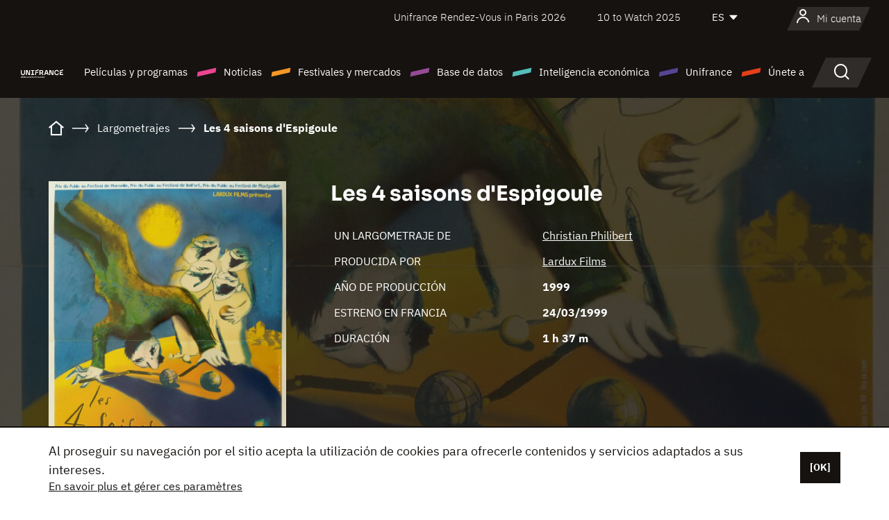

--- FILE ---
content_type: text/html;charset=utf-8
request_url: https://es.unifrance.org/pelicula/15722/les-4-saisons-d-espigoule
body_size: 18496
content:
<!DOCTYPE html><html lang="es" prefix="og: http://ogp.me/ns#"><head><script>(function(w,d,s,l,i){w[l]=w[l]||[];w[l].push({'gtm.start':
						new Date().getTime(),event:'gtm.js'});var f=d.getElementsByTagName(s)[0],
					j=d.createElement(s),dl=l!='dataLayer'?'&l='+l:'';j.async=true;j.src=
					'https://www.googletagmanager.com/gtm.js?id='+i+dl;f.parentNode.insertBefore(j,f);
			})(window,document,'script','dataLayer','GTM-N94R5GK');</script><meta charset="utf-8"/><title>
                    Les 4 saisons d'Espigoule de Christian Philibert (1999) - Unifrance</title><link rel="alternate" hreflang="fr" href="https://www.unifrance.org/film/15722/les-4-saisons-d-espigoule"/><link rel="alternate" hreflang="en" href="https://en.unifrance.org/movie/15722/les-4-saisons-d-espigoule"/><link rel="alternate" hreflang="ja" href="https://japan.unifrance.org/映画/15722/les-4-saisons-d-espigoule"/><meta content="width=device-width, initial-scale=1, shrink-to-fit=no" name="viewport"/><link type="image/x-icon" href="/ressources/internet/images/v2/favicon.svg" rel="shortcut icon"/><link type="image/x-icon" href="/ressources/internet/images/v2/favicon.svg" rel="icon"/><style>
				@font-face{font-family:IBMPlexSans;font-style:normal;font-weight:700;font-display:swap;src:local("IBMPlexSans"),url("/ressources/internet/fonts/IBMPlexSans/IBMPlexSans-700.ttf") format("truetype"),url("/ressources/internet/fonts/IBMPlexSans/IBMPlexSans-700.eot?#iefix") format("embedded-opentype"),url("/ressources/internet/fonts/IBMPlexSans/IBMPlexSans-700.woff2") format("woff2"),url("/ressources/internet/fonts/IBMPlexSans/IBMPlexSans-700.woff") format("woff"),url("/ressources/internet/fonts/IBMPlexSans/IBMPlexSans-700.svg") format("svg")}@font-face{font-family:IBMPlexSans;font-style:normal;font-weight:600;font-display:swap;src:local("IBMPlexSans"),url("/ressources/internet/fonts/IBMPlexSans/IBMPlexSans-600.ttf") format("truetype"),url("/ressources/internet/fonts/IBMPlexSans/IBMPlexSans-600.eot?#iefix") format("embedded-opentype"),url("/ressources/internet/fonts/IBMPlexSans/IBMPlexSans-600.woff2") format("woff2"),url("/ressources/internet/fonts/IBMPlexSans/IBMPlexSans-600.woff") format("woff"),url("/ressources/internet/fonts/IBMPlexSans/IBMPlexSans-600.svg") format("svg")}@font-face{font-family:IBMPlexSans;font-style:normal;font-weight:500;font-display:swap;src:local("IBMPlexSans"),url("/ressources/internet/fonts/IBMPlexSans/IBMPlexSans-500.ttf") format("truetype"),url("/ressources/internet/fonts/IBMPlexSans/IBMPlexSans-500.eot?#iefix") format("embedded-opentype"),url("/ressources/internet/fonts/IBMPlexSans/IBMPlexSans-500.woff2") format("woff2"),url("/ressources/internet/fonts/IBMPlexSans/IBMPlexSans-500.woff") format("woff"),url("/ressources/internet/fonts/IBMPlexSans/IBMPlexSans-500.svg") format("svg")}@font-face{font-family:IBMPlexSans;font-style:normal;font-weight:400;font-display:swap;src:local("IBMPlexSans"),url("/ressources/internet/fonts/IBMPlexSans/IBMPlexSans-400.ttf") format("truetype"),url("/ressources/internet/fonts/IBMPlexSans/IBMPlexSans-400.eot?#iefix") format("embedded-opentype"),url("/ressources/internet/fonts/IBMPlexSans/IBMPlexSans-400.woff2") format("woff2"),url("/ressources/internet/fonts/IBMPlexSans/IBMPlexSans-400.woff") format("woff"),url("/ressources/internet/fonts/IBMPlexSans/IBMPlexSans-400.svg") format("svg")}@font-face{font-family:IBMPlexSans;font-style:normal;font-weight:300;font-display:swap;src:local("IBMPlexSans"),url("/ressources/internet/fonts/IBMPlexSans/IBMPlexSans-300.ttf") format("truetype"),url("/ressources/internet/fonts/IBMPlexSans/IBMPlexSans-300.eot?#iefix") format("embedded-opentype"),url("/ressources/internet/fonts/IBMPlexSans/IBMPlexSans-300.woff2") format("woff2"),url("/ressources/internet/fonts/IBMPlexSans/IBMPlexSans-300.woff") format("woff"),url("/ressources/internet/fonts/IBMPlexSans/IBMPlexSans-300.svg") format("svg")}@font-face{font-family:IBMPlexSans;font-style:normal;font-weight:200;font-display:swap;src:local("IBMPlexSans"),url("/ressources/internet/fonts/IBMPlexSans/IBMPlexSans-200.ttf") format("truetype"),url("/ressources/internet/fonts/IBMPlexSans/IBMPlexSans-200.eot?#iefix") format("embedded-opentype"),url("/ressources/internet/fonts/IBMPlexSans/IBMPlexSans-200.woff2") format("woff2"),url("/ressources/internet/fonts/IBMPlexSans/IBMPlexSans-200.woff") format("woff"),url("/ressources/internet/fonts/IBMPlexSans/IBMPlexSans-200.svg") format("svg")}@font-face{font-family:IBMPlexSans;font-style:normal;font-weight:100;font-display:swap;src:local("IBMPlexSans"),url("/ressources/internet/fonts/IBMPlexSans/IBMPlexSans-100.ttf") format("truetype"),url("/ressources/internet/fonts/IBMPlexSans/IBMPlexSans-100.eot?#iefix") format("embedded-opentype"),url("/ressources/internet/fonts/IBMPlexSans/IBMPlexSans-100.woff2") format("woff2"),url("/ressources/internet/fonts/IBMPlexSans/IBMPlexSans-100.woff") format("woff"),url("/ressources/internet/fonts/IBMPlexSans/IBMPlexSans-100.svg") format("svg")}:root{--bs-blue:#55bdba;--bs-indigo:#6610f2;--bs-purple:#954b95;--bs-pink:#e94591;--bs-red:#e73e1a;--bs-orange:#f49726;--bs-yellow:#ffc107;--bs-green:#90c189;--bs-teal:#20c997;--bs-cyan:#0dcaf0;--bs-black:#151210;--bs-white:#fff;--bs-gray:#6c757d;--bs-gray-dark:#343a40;--bs-gray-100:#f8f9fa;--bs-gray-200:#e9ecef;--bs-gray-300:#dee2e6;--bs-gray-400:#ced4da;--bs-gray-500:#adb5bd;--bs-gray-600:#6c757d;--bs-gray-700:#495057;--bs-gray-800:#343a40;--bs-gray-900:#212529;--bs-primary:#74d1f6;--bs-black:#151210;--bs-pink:#e94591;--bs-orange:#f49726;--bs-purple:#954b95;--bs-blue:#55bdba;--bs-deep-purple:#554593;--bs-red:#e73e1a;--bs-green:#90c189;--bs-gray:#a6a096;--bs-brown:#816041;--bs-sand:#d8b882;--bs-primary-rgb:116,209,246;--bs-black-rgb:21,18,16;--bs-pink-rgb:233,69,145;--bs-orange-rgb:244,151,38;--bs-purple-rgb:149,75,149;--bs-blue-rgb:85,189,186;--bs-deep-purple-rgb:85,69,147;--bs-red-rgb:231,62,26;--bs-green-rgb:144,193,137;--bs-gray-rgb:166,160,150;--bs-brown-rgb:129,96,65;--bs-sand-rgb:216,184,130;--bs-white-rgb:255,255,255;--bs-black-rgb:21,18,16;--bs-body-color-rgb:21,18,16;--bs-body-bg-rgb:255,255,255;--bs-font-sans-serif:"IBMPlexSans";--bs-font-monospace:SFMono-Regular,Menlo,Monaco,Consolas,"Liberation Mono","Courier New",monospace;--bs-gradient:linear-gradient(180deg,rgba(255,255,255,0.15),rgba(255,255,255,0));--bs-body-font-family:IBMPlexSans;--bs-body-font-size:calc(1.285rem+0.42vw);--bs-body-font-weight:400;--bs-body-line-height:1.25;--bs-body-color:#151210;--bs-body-bg:#fff;--bs-border-width:1px;--bs-border-style:solid;--bs-border-color:#151210;--bs-border-color-translucent:rgba(21,18,16,0.175);--bs-border-radius:.375rem;--bs-border-radius-sm:.25rem;--bs-border-radius-lg:.5rem;--bs-border-radius-xl:1rem;--bs-border-radius-2xl:2rem;--bs-border-radius-pill:50rem;--bs-link-color:#74d1f6;--bs-link-hover-color:#5da7c5;--bs-code-color:#e94591;--bs-highlight-bg:#fff3cd}@media (min-width:1200px){:root{--bs-body-font-size:1.6rem}}*,::after,::before{box-sizing:border-box}@media (prefers-reduced-motion:no-preference){:root{scroll-behavior:smooth}}body{margin:0;font-family:var(--bs-body-font-family);font-size:var(--bs-body-font-size);font-weight:var(--bs-body-font-weight);line-height:var(--bs-body-line-height);color:var(--bs-body-color);text-align:var(--bs-body-text-align);background-color:var(--bs-body-bg);-webkit-text-size-adjust:100%}::-moz-focus-inner{padding:0;border-style:none}::-webkit-datetime-edit-day-field,::-webkit-datetime-edit-fields-wrapper,::-webkit-datetime-edit-hour-field,::-webkit-datetime-edit-minute,::-webkit-datetime-edit-month-field,::-webkit-datetime-edit-text,::-webkit-datetime-edit-year-field{padding:0}::-webkit-inner-spin-button{height:auto}::-webkit-search-decoration{-webkit-appearance:none}::-webkit-color-swatch-wrapper{padding:0}::file-selector-button{font:inherit;-webkit-appearance:button}iframe{border:0}:root{--bs-body-font-size:1.6rem}html{font-size:62.5%}*{-webkit-font-smoothing:antialiased;-moz-font-smoothing:antialiased;-moz-osx-font-smoothing:grayscale}@media (min-width:1280px){body{background:linear-gradient(180deg,#151210 0,#151210 12rem,#fff 12rem)}}body{font-family:IBMPlexSans}
			</style><link onload="this.onload=null;this.rel=&apos;stylesheet&apos;;this.media=&apos;all&apos;" as="style" href="/ressources/internet/css/bootstrap.min.css?t=1767688136596" rel="preload"/><link onload="this.onload=null;this.rel=&apos;stylesheet&apos;;this.media=&apos;all&apos;" media="screen and (min-width: 768px)" as="style" href="/ressources/internet/css/unifrance-desktop.min.css?t=1767688136596" rel="preload"/><link onload="this.onload=null;this.rel=&apos;stylesheet&apos;;this.media=&apos;all&apos;" media="screen and (max-width: 767px)" as="style" href="/ressources/internet/css/unifrance-mobile.min.css?t=1767688136596" rel="preload"/><link onload="this.onload=null;this.rel=&apos;stylesheet&apos;;this.media=&apos;all&apos;" media="screen and (min-width: 768px)" as="style" href="/ressources/internet/css/unifrance-film-desktop.min.css?t=1767688136596" rel="preload"/><link onload="this.onload=null;this.rel=&apos;stylesheet&apos;;this.media=&apos;all&apos;" media="screen and (max-width: 767px)" as="style" href="/ressources/internet/css/unifrance-film-mobile.min.css?t=1767688136596" rel="preload"/></head><body class=""><noscript><iframe style="display:none;visibility:hidden" width="0" height="0" src="https://www.googletagmanager.com/ns.html?id=GTM-N94R5GK"/></noscript><label hidden="hidden" id="moins">Ver menos</label><label hidden="hidden" id="plus">Ver todo</label><label hidden="hidden" id="inTotal">en total</label><label hidden="hidden" id="voirLaFiche">Ver la ficha</label><label hidden="hidden" id="allDep">Todos Departements</label><label hidden="hidden" id="showCaptchaModal">true</label><div class="site-wrapper"><div data-datemodification="1450533930638" data-promotionid="2070" style="display: none" class="appMobileOff headerInfos cookies-banner"><div class="cookies-banner--wrapper container"><div class="cookies-banner--txt"><p> Al proseguir su navegación por el sitio acepta la utilización de cookies para ofrecerle contenidos y servicios adaptados a sus intereses.</p><a class="moreInfos" target="_blank" href="https://es.unifrance.org/promotion/6820/titleClick">En savoir plus et gérer ces paramètres</a></div><div class="cookies-banner--actions"><a class="closeHeaderInfos btn btn-primary" href="#">[OK]</a></div><div class="clearfix"></div><div id="inform-and-ask" style="display: none; width: 300px; background-color: white; repeat: scroll 0% 0% white; border: 1px solid #cccccc; padding :10px 10px;text-align:center; position: fixed; top:30px; left:50%; margin-top:0px; margin-left:-150px; z-index:100000; opacity:1"><div>Etes vous sur?</div><div style="padding :10px 10px;text-align:center;"><button onclick="tagAnalyticsCNIL.CookieConsent.hideInform()" name="cancel" class="btn btn-red btn-pill btn-block">Non</button></div></div></div></div><header role="banner" class="site-header js-header-uni"><div class="site-header__inner"><div class="container"><div class="site-header__top d-none d-xl-flex align-items-center justify-content-end"><ul class="list-unstyled d-flex align-items-center m-0"><li><a href="https://www.unifrance.org/festivals-et-marches/650/rendez-vous-d-unifrance-a-paris/2026">
                                                    Unifrance Rendez-Vous in Paris 2026
                                                    </a></li><li><a href="https://es.unifrance.org/festivales-y-mercados/1236/10-to-watch-de-unifrance/2025">
                                                    10 to Watch 2025
                                                    </a></li><li><div class="site-header__lang"><select name="langues" aria-label="Español" title="Español"><option value="https://es.unifrance.org/pelicula/15722/les-4-saisons-d-espigoule" selected="selected">ES</option><option value="https://www.unifrance.org/film/15722/les-4-saisons-d-espigoule">FR</option><option value="https://en.unifrance.org/movie/15722/les-4-saisons-d-espigoule">EN</option><option value="https://japan.unifrance.org/映画/15722/les-4-saisons-d-espigoule">JA</option></select></div></li></ul></div><div tabindex="-1" id="main-menu" class="site-header__bottom d-flex align-items-center justify-content-xl-between"><div class="site-header__btn d-xl-none"><button class="btn-unstyled js-navbar-toggler navbar-toggler"><span aria-hidden="true" class="unificon unificon-menu"></span><span class="visually-hidden">Menu</span></button></div><div class="site-header__lang d-none"><select name="langues" aria-label="Español" title="Español"><option value="https://es.unifrance.org/pelicula/15722/les-4-saisons-d-espigoule" selected="selected">ES</option><option value="https://www.unifrance.org/film/15722/les-4-saisons-d-espigoule">FR</option><option value="https://en.unifrance.org/movie/15722/les-4-saisons-d-espigoule">EN</option><option value="https://japan.unifrance.org/映画/15722/les-4-saisons-d-espigoule">JA</option></select></div><div class="dropdown-user-wrapper dropdown login-btn"><a title="Ver mi perfil" id="dropdownUser" class="dropdown-toggle text-decoration-none" href="https://es.unifrance.org/login"><span class="avatar-navbar avatar-user"><span aria-hidden="true" class="unificon unificon-user"></span><span class="avatar-user-text">Mi cuenta</span></span></a></div><div class="site-header__logo"><a href="https://es.unifrance.org/"><img height="58" width="281" alt="UNIFRANCE - all the accents of creativity" src="/ressources/internet/images/v2/unifrance-header.svg" class="img-fluid"/></a></div><div class="site-header__nav"><div class="site-header__mobileTop d-xl-none"><div class="site-header__close"><button class="btn-unstyled js-navbar-toggler"><span aria-hidden="true" class="unificon unificon-close"></span><span class="visually-hidden">Buscar en</span></button></div><div class="site-header__logo-mobile"><a href=""><img height="58" width="281" alt="UNIFRANCE" src="/ressources/internet/images/v2/unifrance-header-dark.svg" class="img-fluid"/></a></div><div class="site-header__lang lang-mobile"><select name="langues" aria-label="Español" title="Español"><option value="https://es.unifrance.org/pelicula/15722/les-4-saisons-d-espigoule" selected="selected">ES</option><option value="https://www.unifrance.org/film/15722/les-4-saisons-d-espigoule">FR</option><option value="https://en.unifrance.org/movie/15722/les-4-saisons-d-espigoule">EN</option><option value="https://japan.unifrance.org/映画/15722/les-4-saisons-d-espigoule">JA</option></select></div></div><nav aria-label="Navigation principale" class="site-header__menu"><ul class="navbar-nav level1 unif-list"><li class="nav-item d-xl-none"><a class="nav-item nav-link" href="">Página principal</a></li><li class="nav-item no-theme dropdown dropdown-hover"><button aria-expanded="true" data-bs-auto-close="outside" data-bs-toggle="dropdown" class="nav-item nav-link dropdown-toggle">Películas y programas</button><div class="submenu dropdown-menu menu-type-big"><div class="submenu__inner"><div class="submenu__wrapper d-flex"><div class="submenu__item"><div class="submenu__title">PELÍCULAS Y PROGRAMAS FRANCESES</div><ul class="list-unstyled unif-list submenu__content"><li><a class="nav-item nav-link" href="https://es.unifrance.org/pelicula/largometrajes">Largometrajes</a></li><li><a class="nav-item nav-link" href="https://es.unifrance.org/pelicula/cortometrajes">Cortometrajes</a></li><li><a class="nav-item nav-link" href="https://es.unifrance.org/serie/espace-programme">Programas audiovisuales</a></li><li><a class="nav-item nav-link" href="/vr">Obras inmersivas</a></li></ul></div><div class="submenu__item"><div class="submenu__title">PROFESIONALES: VER UNA OBRA</div><ul class="list-unstyled unif-list submenu__content"><li><a class="nav-item nav-link" target="_blank" href="https://screeningroom.unifrance.org/">Screening Room</a><span aria-hidden="true" class="unificon unificon-link-external"></span></li><li><a class="nav-item nav-link" href="https://es.unifrance.org/cortometrajes/shortFilmGallery">Short Film Gallery</a><span aria-hidden="true" class="unificon unificon-cadenas"></span></li></ul></div><div class="submenu__item"><div class="submenu__title">BUSCAR UNA PELÍCULA O UN PROGRAMA</div><ul class="list-unstyled unif-list submenu__content"><li><a href="https://es.unifrance.org/recherche/pelicula" class="nav-item nav-link">Todas las películas y programas</a></li><li><a href="https://es.unifrance.org/recherche/pelicula?genres=film.genre.fiction&sort=pertinence" class="nav-item nav-link">Ficción</a></li><li><a href="https://es.unifrance.org/recherche/pelicula?genres=film.genre.documentaire&sort=pertinence" class="nav-item nav-link">Documental</a></li><li><a href="https://es.unifrance.org/recherche/pelicula?genres=film.genre.animation&sort=pertinence" class="nav-item nav-link">Animación</a></li><li><a href="https://es.unifrance.org/recherche/pelicula?metrage=film.format.audiovisuel&formatProgramme=audiovisuel.format.serie&sort=pertinence" class="nav-item nav-link">Serie</a></li></ul></div></div></div></div></li><li class="nav-item theme1 dropdown dropdown-hover"><button aria-expanded="true" data-bs-auto-close="outside" data-bs-toggle="dropdown" class="nav-item nav-link dropdown-toggle">Noticias</button><div class="submenu dropdown-menu menu-type-normal"><div class="submenu__inner"><div class="submenu__wrapper d-flex"><div class="submenu__item"><ul class="list-unstyled unif-list submenu__content"><li><a class="nav-item nav-link" href="https://es.unifrance.org/actualidad">En los titulares</a></li><li><a href="https://es.unifrance.org/recherche/actualite?rubriques=actu.rubrique.chiffresinternational&sort=pertinence" class="nav-item nav-link">Taquilla</a></li><li><a href="https://es.unifrance.org/recherche/actualite?rubriques=actu.rubrique.actuvideo&sort=pertinence" class="nav-item nav-link">En vídeo</a></li><li><a href="https://es.unifrance.org/recherche/actualite?rubriques=actu.rubrique.Entretiens&sort=pertinence" class="nav-item nav-link">Entrevistas</a></li><li><a href="https://es.unifrance.org/recherche/actualite?rubriques=actu.rubrique.Revuedepresseetrangere&sort=pertinence" class="nav-item nav-link">Revista de prensa extranjera</a></li><li><a class="nav-item nav-link" href="https://es.unifrance.org/mis-boletines-de-noticias/">Boletines</a></li></ul></div></div></div></div></li><li class="nav-item theme2 dropdown dropdown-hover"><button aria-expanded="true" data-bs-auto-close="outside" data-bs-toggle="dropdown" class="nav-item nav-link dropdown-toggle">Festivales y mercados</button><div class="submenu dropdown-menu menu-type-normal"><div class="submenu__inner"><div class="submenu__wrapper d-flex"><div class="submenu__item"><ul class="list-unstyled unif-list submenu__content"><li><a class="nav-item nav-link" href="https://es.unifrance.org/festivales-y-mercados">En los titulares</a></li><li><a href="https://es.unifrance.org/recherche/manifestacion?type=manifestation.type.festivallm&type=manifestation.type.festivallmcm&sort=pertinence" class="nav-item nav-link">Eventos cine</a></li><li><a href="https://es.unifrance.org/recherche/manifestacion?type=manifestation.type.audiovisuel&sort=pertinence" class="nav-item nav-link">Eventos audiovisuales</a></li><li><a class="nav-item nav-link anchorLink" href="https://es.unifrance.org/festivales-y-mercados#telechargements">Catálogos descargables</a></li></ul></div></div></div></div></li><li class="nav-item theme3 dropdown dropdown-hover"><button aria-expanded="true" data-bs-auto-close="outside" data-bs-toggle="dropdown" class="nav-item nav-link dropdown-toggle">Base de datos</button><div class="submenu dropdown-menu menu-type-big menu-type-large"><div class="submenu__inner"><div class="submenu__wrapper d-flex"><div class="submenu__item"><div class="submenu__title">BUSCAR A UNA PERSONA</div><ul class="list-unstyled unif-list submenu__content"><li><a href="https://es.unifrance.org/recherche/particulares" class="nav-item nav-link">Todos los profesionales</a></li><li><a href="https://es.unifrance.org/recherche/particulares?secteursAV=audiovisuel.secteur.audiovisuel&secteursAV=audiovisuel.secteur.cinema&nationalitePersonne=pays.fr&rolesSociete=societe.activitefilm.exportation&typeActivitesLiees=fr.openwide.unifrance.common.core.business.societe.model.Societe&sort=pertinence" class="nav-item nav-link">Vendedores franceses</a></li><li><a href="https://es.unifrance.org/recherche/particulares?secteursAV=audiovisuel.secteur.audiovisuel&activitesAV=audiovisuel.activite.achat" class="nav-item nav-link">Compradores audiovisuales extranjeros</a></li></ul></div><div class="submenu__item"><div class="submenu__title">BUSCAR UNA EMPRESA</div><ul class="list-unstyled unif-list submenu__content"><li><a href="https://es.unifrance.org/recherche/empresas" class="nav-item nav-link">Todas las empresas</a></li><li><a href="https://es.unifrance.org/recherche/empresas?paysOrigine=pays.fr&rolesSociete=societe.activitefilm.exportation&sort=pertinence" class="nav-item nav-link">Ventas internacionales</a></li><li><a href="https://es.unifrance.org/recherche/empresas?rolesSociete=societe.activitefilm.distributionetrangerCM&rolesSociete=societe.activitefilm.distributionetrangerLM&sort=pertinence" class="nav-item nav-link">Distribución cinematográfica en el extranjero</a></li><li><a href="https://es.unifrance.org/recherche/empresas?rolesSociete=societe.activitefilm.coproduction&rolesSociete=societe.activitefilm.producteurassocie&rolesSociete=societe.activitefilm.productiondeleguee&rolesSociete=societe.activitefilm.productionetrangere&rolesSociete=societe.activitefilm.productionexecutive&sort=pertinence" class="nav-item nav-link">Producción y coproducción</a></li><li><a href="https://es.unifrance.org/recherche/empresas?activitesHF=societe.activitehorsfilm.editionvideo_cm&activitesHF=societe.activitehorsfilm.editionvideodvd&activitesHF=societe.activitehorsfilm.maisonedition&sort=pertinence" class="nav-item nav-link">Edición de vídeo</a></li><li><a href="https://es.unifrance.org/recherche/empresas?activitesHF=societe.activitehorsfilm.presseecrite&activitesHF=societe.activitehorsfilm.presseinternet&activitesHF=societe.activitehorsfilm.presseradio&activitesHF=societe.activitehorsfilm.pressetv&sort=pertinence" class="nav-item nav-link">Media</a></li></ul></div><div class="submenu__item"><div class="submenu__title">CHERCHER PAR PAYS OU ZONE</div><div class="form-item d-flex flex-column gap-3"><select onchange="location = this.options[this.selectedIndex].value;" class="form-select-search order-2"><option value="">Choisir un pays</option><option value="https://es.unifrance.org/box-office/101/alemania">Alemania</option><option value="https://es.unifrance.org/box-office/508/arabia-saudita">Arabia Saudita</option><option value="https://es.unifrance.org/box-office/361/argentina">Argentina</option><option value="https://es.unifrance.org/box-office/74849/asie-pacifique-ap">Asie Pacifique AP</option><option value="https://es.unifrance.org/box-office/601/australia">Australia</option><option value="https://es.unifrance.org/box-office/102/austria">Austria</option><option value="https://es.unifrance.org/box-office/180/bielorrusia">Bielorrusia</option><option value="https://es.unifrance.org/box-office/362/bolivia">Bolivia</option><option value="https://es.unifrance.org/box-office/204/bosnia-y-herzegovina">Bosnia y Herzegovina</option><option value="https://es.unifrance.org/box-office/363/brasil">Brasil</option><option value="https://es.unifrance.org/box-office/163/bulgaria">Bulgaria</option><option value="https://es.unifrance.org/box-office/103/belgica">B&eacute;lgica</option><option value="https://es.unifrance.org/box-office/711/cambodia">Cambodia</option><option value="https://es.unifrance.org/box-office/202/canada">Canad&aacute;</option><option value="https://es.unifrance.org/box-office/364/chile">Chile</option><option value="https://es.unifrance.org/box-office/731/china">China</option><option value="https://es.unifrance.org/box-office/104/chipre">Chipre</option><option value="https://es.unifrance.org/box-office/365/colombia">Colombia</option><option value="https://es.unifrance.org/box-office/733/corea-del-sur">Corea del Sur</option><option value="https://es.unifrance.org/box-office/301/costa-rica">Costa Rica</option><option value="https://es.unifrance.org/box-office/415/costa-de-marfil">Costa de Marfil</option><option value="https://es.unifrance.org/box-office/159/croacia">Croacia</option><option value="https://es.unifrance.org/box-office/118/dinamarca">Dinamarca</option><option value="https://es.unifrance.org/box-office/366/ecuador">Ecuador</option><option value="https://es.unifrance.org/box-office/492/egipto">Egipto</option><option value="https://es.unifrance.org/box-office/511/emiratos-arabes-unidos">Emiratos Arabes Unidos</option><option value="https://es.unifrance.org/box-office/169/eslovaquia">Eslovaquia</option><option value="https://es.unifrance.org/box-office/158/eslovenia">Eslovenia</option><option value="https://es.unifrance.org/box-office/106/espana">Espa&ntilde;a</option><option value="https://es.unifrance.org/box-office/201/estados-unidos">Estados Unidos</option><option value="https://es.unifrance.org/box-office/182/estonia">Estonia</option><option value="https://es.unifrance.org/box-office/724/filipinas">Filipinas</option><option value="https://es.unifrance.org/box-office/119/finlandia">Finlandia</option><option value="https://es.unifrance.org/box-office/107/gran-bretana">Gran Breta&ntilde;a</option><option value="https://es.unifrance.org/box-office/108/grecia">Grecia</option><option value="https://es.unifrance.org/box-office/721/hong-kong">Hong Kong</option><option value="https://es.unifrance.org/box-office/164/hungria">Hungr&iacute;a</option><option value="https://es.unifrance.org/box-office/703/india">India</option><option value="https://es.unifrance.org/box-office/722/indonesia">Indonesia</option><option value="https://es.unifrance.org/box-office/120/islandia">Islandia</option><option value="https://es.unifrance.org/box-office/521/israel">Israel</option><option value="https://es.unifrance.org/box-office/109/italia">Italia</option><option value="https://es.unifrance.org/box-office/740/japon">Jap&oacute;n</option><option value="https://es.unifrance.org/box-office/397/kazajistan">Kazajist&aacute;n</option><option value="https://es.unifrance.org/box-office/184/letonia">Letonia</option><option value="https://es.unifrance.org/box-office/185/lituania">Lituania</option><option value="https://es.unifrance.org/box-office/74786/libano">L&iacute;bano</option><option value="https://es.unifrance.org/box-office/100/macedonia-del-norte">Macedonia del Norte</option><option value="https://es.unifrance.org/box-office/723/malasia">Malasia</option><option value="https://es.unifrance.org/box-office/402/marruecos">Marruecos</option><option value="https://es.unifrance.org/box-office/367/mexico">M&eacute;xico</option><option value="https://es.unifrance.org/box-office/464/nigeria">Nigeria</option><option value="https://es.unifrance.org/box-office/121/noruega">Noruega</option><option value="https://es.unifrance.org/box-office/605/nueva-zelanda">Nueva Zelanda</option><option value="https://es.unifrance.org/box-office/368/paraguay">Paraguay</option><option value="https://es.unifrance.org/box-office/111/paises-bajos">Pa&iacute;ses Bajos</option><option value="https://es.unifrance.org/box-office/74794/peru">Per&uacute;</option><option value="https://es.unifrance.org/box-office/165/polonia">Polonia</option><option value="https://es.unifrance.org/box-office/112/portugal">Portugal</option><option value="https://es.unifrance.org/box-office/20201/quebec">Quebec</option><option value="https://es.unifrance.org/box-office/167/republica-checa">Rep&uacute;blica Checa</option><option value="https://es.unifrance.org/box-office/166/rumania">Ruman&iacute;a</option><option value="https://es.unifrance.org/box-office/168/rusia">Rusia</option><option value="https://es.unifrance.org/box-office/408/serbia">Serbia</option><option value="https://es.unifrance.org/box-office/725/singapur">Singapur</option><option value="https://es.unifrance.org/box-office/481/sudafrica">Sud&aacute;frica</option><option value="https://es.unifrance.org/box-office/122/suecia">Suecia</option><option value="https://es.unifrance.org/box-office/113/suiza">Suiza</option><option value="https://es.unifrance.org/box-office/726/tailandia">Tailandia</option><option value="https://es.unifrance.org/box-office/727/taiwan">Taiw&aacute;n</option><option value="https://es.unifrance.org/box-office/114/turquia">Turqu&iacute;a</option><option value="https://es.unifrance.org/box-office/403/tunez">T&uacute;nez</option><option value="https://es.unifrance.org/box-office/186/ucrania">Ucrania</option><option value="https://es.unifrance.org/box-office/370/uruguay">Uruguay</option><option value="https://es.unifrance.org/box-office/371/venezuela">Venezuela</option><option value="https://es.unifrance.org/box-office/713/vietnam">Vietnam</option></select><select onchange="location = this.options[this.selectedIndex].value;" class="form-select-search order-2"><option value="">Choisir une zone géographique</option><option value="https://es.unifrance.org/box-office/3/america-latina">Am&eacute;rica Latina</option><option value="https://es.unifrance.org/box-office/2/america-del-norte">Am&eacute;rica del Norte</option><option value="https://es.unifrance.org/box-office/7/asia">Asia</option><option value="https://es.unifrance.org/box-office/8/europa-central-y-oriental">Europa Central y Oriental</option><option value="https://es.unifrance.org/box-office/1/europa-occidental">Europa Occidental</option><option value="https://es.unifrance.org/box-office/74807/mundo">Mundo</option><option value="https://es.unifrance.org/box-office/6/oceania">Ocean&iacute;a</option><option value="https://es.unifrance.org/box-office/5/oriente-medio">Oriente Medio</option><option value="https://es.unifrance.org/box-office/4/africa">&Aacute;frica</option></select></div><div class="submenu__title">CHERCHER PAR GENRE</div><div class="form-item d-flex flex-column"><select onchange="if($(&apos;#showCaptchaModal&apos;).text() === &apos;true&apos;) { $(&apos;#captchaModalForm&apos;).attr(&apos;action&apos;, this.options[this.selectedIndex].value); $(&apos;#captchaModal&apos;).modal(&apos;show&apos;); } else location = this.options[this.selectedIndex].value;" class="form-select-search order-2"><option value="">Elegir un género</option><option value="https://es.unifrance.org/recherche/pelicula?genres=film.genre.spectaclevivant&amp;sort=pertinence"></option><option value="https://es.unifrance.org/recherche/pelicula?genres=film.genre.animation&amp;sort=pertinence">Animación</option><option value="https://es.unifrance.org/recherche/pelicula?genres=film.genre.clip&amp;sort=pertinence">Clip</option><option value="https://es.unifrance.org/recherche/pelicula?genres=film.genre.documentaire&amp;sort=pertinence">Documental</option><option value="https://es.unifrance.org/recherche/pelicula?genres=film.genre.experimental&amp;sort=pertinence">Experimental</option><option value="https://es.unifrance.org/recherche/pelicula?genres=film.genre.fiction&amp;sort=pertinence">Ficción</option></select></div></div><div class="submenu__item"><div class="submenu__title">CONDITIONS DE RÉFÉRENCEMENT</div><ul class="list-unstyled unif-list submenu__content"><li><a class="nav-item nav-link" href="https://es.unifrance.org/institucional/referencement-oeuvres-societes-personnes">Référencement oeuvres, sociétés et personnes</a></li></ul></div></div></div></div></li><li class="nav-item theme4 dropdown dropdown-hover"><button aria-expanded="true" data-bs-auto-close="outside" data-bs-toggle="dropdown" class="nav-item nav-link dropdown-toggle">Inteligencia económica</button><div class="submenu dropdown-menu menu-type-normal"><div class="submenu__inner"><div class="submenu__wrapper d-flex"><div class="submenu__item"><ul class="list-unstyled unif-list submenu__content"><li><a class="nav-item nav-link" href="https://es.unifrance.org/box-office/74807/mundo">Datos económicos internacionales</a></li><li><a class="nav-item nav-link" href="https://es.unifrance.org/box-office">Datos económicos por país o zona geográfica</a></li><li><a href="https://es.unifrance.org/recherche/actualite?rubriques=actu.rubrique.etudes&sort=pertinence" class="nav-item nav-link">Estudio y revisiones anuales</a></li><li><a href="https://es.unifrance.org/recherche/actualite?rubriques=actu.rubrique.veillenumerique&sort=pertinence" class="nav-item nav-link">Reloj digital</a></li></ul></div></div></div></div></li><li class="nav-item theme5 dropdown dropdown-hover"><button aria-expanded="true" data-bs-auto-close="outside" data-bs-toggle="dropdown" class="nav-item nav-link dropdown-toggle">Unifrance</button><div class="submenu dropdown-menu menu-type-normal"><div class="submenu__inner"><div class="submenu__wrapper d-flex"><div class="submenu__item"><ul class="list-unstyled unif-list submenu__content"><li><a class="nav-item nav-link" href="https://es.unifrance.org/institucional/misiones">Misiones</a></li><li><a class="nav-item nav-link" href="https://es.unifrance.org/institucional/equipo">Organigrama</a></li><li><a class="nav-item nav-link" href="https://es.unifrance.org/institucional/instancias">Cuerpos</a></li><li><a class="nav-item nav-link" href="https://es.unifrance.org/institucional/oficinas-extranjero">Oficinas en el extranjero</a></li><li><a class="nav-item nav-link" href="https://es.unifrance.org/institucional/socios">Socios</a></li><li><a class="nav-item nav-link" href="https://es.unifrance.org/institucional/fonds-de-dotation">Fondo de Dotación para Unifrance</a></li><li><a class="nav-item nav-link" href="https://es.unifrance.org/institucional/recrutement">Contratación</a></li><li><a class="nav-item nav-link" href="https://es.unifrance.org/institucional/valeurs">Valores</a></li><li><a class="nav-item nav-link" href="https://es.unifrance.org/institucional/vhss">VHSS</a></li></ul></div></div></div></div></li><li class="nav-item theme6 dropdown dropdown-hover"><button aria-expanded="true" data-bs-auto-close="outside" data-bs-toggle="dropdown" class="nav-item nav-link dropdown-toggle">Únete a</button><div class="submenu dropdown-menu menu-type-big"><div class="submenu__inner"><div class="submenu__wrapper d-flex"><div class="submenu__item"><div class="submenu__title">PROFESIONALES DEL CINE</div><ul class="list-unstyled unif-list submenu__content"><li><a class="nav-item nav-link" href="https://es.unifrance.org/institucional/productores-cine">Productores de largometrajes</a></li><li><a class="nav-item nav-link" href="https://es.unifrance.org/institucional/exportadores-largometrajes">Exportadores de largometrajes</a></li><li><a class="nav-item nav-link" href="https://es.unifrance.org/institucional/distribuidores-cortometrajes">Productores y distribuidores de cortometrajes u obras inmersivas</a></li><li><a class="nav-item nav-link" href="https://es.unifrance.org/institucional/artistas">Directores, actores, guionistas, compositores y agentes</a></li></ul></div><div class="submenu__item"><div class="submenu__title">PROFESIONALES DEL SECTOR AUDIOVISUAL</div><ul class="list-unstyled unif-list submenu__content"><li><a class="nav-item nav-link" href="https://es.unifrance.org/institucional/audiovisuales-distribuidores">Directores, actores, guionistas, compositores y agentes</a></li><li><a class="nav-item nav-link" href="https://es.unifrance.org/institucional/productores-television">Productores de películas y programas audiovisuales</a></li><li><a class="nav-item nav-link" href="https://es.unifrance.org/institucional/artistas">Directores, actores, guionistas, compositores y agentes</a></li></ul></div></div></div></div></li></ul></nav><div class="site-header__links-mobile d-xl-none"><ul class="list-unstyled"><li><a href="https://www.unifrance.org/festivals-et-marches/650/rendez-vous-d-unifrance-a-paris/2026">
                                                            Unifrance Rendez-Vous in Paris 2026
                                                            </a></li><li><a href="https://es.unifrance.org/festivales-y-mercados/1236/10-to-watch-de-unifrance/2025">
                                                            10 to Watch 2025
                                                            </a></li></ul></div></div><div tabindex="-1" class="site-header__search" id="main-search"><button onclick="setTimeout(function(){$(&apos;#modal-search__input&apos;).focus();}, 500)" data-bs-target="#searchModal" data-bs-toggle="modal" class="btn-unstyled"><span aria-hidden="true" class="unificon unificon-search"></span><span class="visually-hidden">Buscar en</span></button></div></div></div></div></header><div class="site-wrapper"><main tabindex="-1" role="main" class="site-content" id="main-content"><div class="jumbotron film uni-banner text-white bg-black"><div style="background-image: url(https://medias.unifrance.org/medias/27/1/283/format_page/les-4-saisons-d-espigoule.jpg);" class="embed-img"></div><div class="jumbotron-inner"><div class="breadcrumb-wrapper container d-none d-lg-block"><nav aria-label="Fil d&apos;Ariane"><ol typeof="BreadcrumbList" vocab="http://schema.org/" class="breadcrumb"><li typeof="ListItem" property="itemListElement" class="breadcrumb-item"><a typeof="WebPage" property="item" href="https://es.unifrance.org/"><span aria-hidden="true" class="unificon unificon-home"></span><span class="d-none" property="id">https://es.unifrance.org/</span><span class="d-none" property="name">Página principal</span></a><meta content="1" property="position"/></li><li typeof="ListItem" property="itemListElement" class="breadcrumb-item"><a typeof="WebPage" property="item" href="https://es.unifrance.org/pelicula/largometrajes"><span class="d-none" property="id">https://es.unifrance.org/pelicula/largometrajes</span><span property="name">Largometrajes</span></a><a typeof="WebPage" property="item" href=""><span class="d-none" property="id"></span><span property="name"></span></a><meta content="2" property="position"/></li><li typeof="ListItem" property="itemListElement" class="breadcrumb-item active"><span property="name">Les 4 saisons d'Espigoule</span><meta content="3" property="position"/></li></ol></nav></div><div class="d-lg-none container prevLink"><a href="" class="link-back"><span aria-hidden="true" class="unificon unificon-arrow-right-long"></span><span></span></a></div><div class="container"><div class="jumbotron__content"><a class="anchorLink" href="#galery-oeuvre"><div class="jumbotron__image"><picture><img class="img-fluid" border="0" alt="Les 4 saisons d'Espigoule" title="Les 4 saisons d'Espigoule" width="756" height="1024" src="https://medias.unifrance.org/medias/27/1/283/format_page/les-4-saisons-d-espigoule.jpg"/></picture></div></a><h1 class="jumbotron__title like-h1">Les 4 saisons d'Espigoule</h1><div class="jumbotron__infos"><div class="info"><span class="info__label text-uppercase">Un Largometraje de</span><div><a href="https://es.unifrance.org/anuario/particulares/142151/christian-philibert">Christian Philibert</a></div></div><div class="info"><span class="info__label text-uppercase">Producida por</span><div><a href="https://es.unifrance.org/anuario/empresas/80991/lardux-films">Lardux Films</a></div></div><div class="info"><span class="info__label text-uppercase">Año de producción</span><strong>1999</strong></div><div class="info"><span class="info__label text-uppercase">Estreno en Francia</span><strong>24/03/1999</strong></div><div class="info"><span class="info__label text-uppercase">Duración</span><strong>1 h 37 m</strong></div></div></div></div></div></div><div class="container page-sheet"><div class="row"><div class="col-lg-4"><div class="sticky-wrapper"><div class="sticky js-sticky-summary" id="scrollspy"><picture class="scrollspy__image"><img style="padding-top:11px; padding-bottom:11px;" border="0" alt="Les 4 saisons d'Espigoule" title="Les 4 saisons d'Espigoule" width="220" height="297" src="https://medias.unifrance.org/medias/27/1/283/format_page/les-4-saisons-d-espigoule.jpg" loading="lazy"/></picture><div class="scrollspy__nav js-sticky-summary-nav"><ul class="scrollspy__list js-summary-list-data"></ul></div><div class="scrollspy__btn d-flex gap-3 align-items-start"><span class="scrollspy__btn-summary d-lg-none"><button data-bs-target="#summaryModal" data-bs-toggle="modal" class="btn btn-secondary justify-content-center p-0"><span aria-hidden="true" class="unificon unificon-liste"></span><span class="d-inline p-2">Sommaire de la fiche</span></button></span><div class="popover-wrapper"><button data-bs-custom-class="popover-partager" data-bs-placement="right" data-bs-toggle="popover" data-bs-trigger="click" aria-label="Partager" type="button" class="btn btn-primary"><span aria-hidden="true" class="unificon unificon-partage me-0 me-md-3 me-xxl-5"></span><span class="d-none d-lg-block">Compartir</span></button><div class="popover-content d-none"><ul class="list-unstyled"><li><a target="_blank" href="https://www.facebook.com/sharer/sharer.php?u=https://es.unifrance.org/pelicula/15722/les-4-saisons-d-espigoule"><span class="unificon"><img class="align-top" alt="Facebook" title="Facebook" width="35" height="35" src="https://medias.unifrance.org/medias/228/86/284388/visuel/facebook.svg" loading="lazy"/></span><span class="text">Facebook</span></a></li><li><a target="_blank" href="mailto:?body=https://es.unifrance.org/pelicula/15722/les-4-saisons-d-espigoule&subject=Les 4 saisons d'Espigoule"><span aria-hidden="true" class="unificon unificon-enveloppe"></span><span class="text">Mail</span></a></li></ul></div></div><div><button onclick="$(&apos;.login-btn a&apos;)[0].click(); return false;" href="https://es.unifrance.org/login" class="btn btn-primary btn-active"><span aria-hidden="true" class="unificon unificon-favori icon-un-active me-0 me-md-3 me-xxl-5"></span><span class="text-un-active">Favori</span></button></div></div></div></div><div aria-hidden="true" aria-labelledby="summaryModalTitle" tabindex="-1" data-bs-keyboard="true" id="summaryModal" class="modal modal-summary fade"><div class="modal-dialog"><div class="modal-content"><div class="modal-body"><div class="container"><div class="d-flex justify-content-between align-items-center modal-search__header"><div class="site-header__logo modal-search__logo"><a href="#"><img height="58" width="281" loading="lazy" alt="" src="/ressources/internet/images/v2/unifrance-header-dark.svg" class="img-fluid"/></a></div><button aria-label="Fermer le sommaire" data-bs-dismiss="modal" class="btn-close" type="button"><span class="visually-hidden">Fermer</span><span aria-hidden="true" class="unificon unificon-close"></span></button></div><div class="modal-summary__inner"><div class="modal-summary__form"><p class="modal-summary__subtitle">Indice</p><h2 class="modal-summary__title" id="summaryModalTitle">Les 4 saisons d'Espigoule</h2><div class="modal-summary__content"><div class="scrollspy-nav-madal js-sticky-summary-modal"></div></div></div></div></div></div></div></div></div></div><div class="col-lg-8 ps-xl-0"><div class="scrollspy-content"><div class="js-summary-source"><div class="page-sheet-section"><div class="title-h2 title-h2--oneIcone "><h2 class="d-flex justify-content-start" id=""><span aria-hidden="true" class="unificon unificon-chevron-left"></span><span class="title-text">Sinopsis</span></h2></div><div class="page-sheet-inner"><div data-rm-chars="1000" class="read-more js-read-more"><p> A finales de 1999, en los albores del nuevo milenio, Francia parece estar invadida por la tristeza. Sin embargo, al sur, en un pequeño y adorable pueblo encaramado en grandes colinas conocido como Espigoule, los habitantes parecen no ser conscientes del cambio, continúan con sus rutinas porque para ellos nada va a cambiar. El cineasta Christian Philibert regresa al pueblo en el que creció para filmar a los habitantes durante un año. Además de captar el rodeo anual de cabra de Espigoule y las celebraciones del Año Nuevo, ahonda en las vidas de los lugareños, mostrándole al espectador la columna vertebral de una noche de grandes emociones. Algunos vecinos, emocionados con el documental, muestran sus talentos (pintura, piano, teatro). Los actores que aparecen en el largometraje son los propios ciudadanos de Espigoule.</p></div></div></div><div class="page-sheet-section"><div class="title-h2 title-h2--oneIcone "><h2 class="d-flex justify-content-start" id=""><span aria-hidden="true" class="unificon unificon-chevron-left"></span><span class="title-text">Créditos</span></h2></div><div class="page-sheet-inner"><div class="collapse-wrapper"><div class="title-h3 title-h3--underlined d-flex justify-content-between flex-row pe-2 position-relative"><h3 class="">
                Director
            <span class="fw-normal">(1)</span></h3><button aria-controls="collapse-id-1" aria-expanded="true" data-bs-target="#collapse-id-1" data-bs-toggle="collapse" type="button" class="show-more-link"><span class="show-more-link-inner"><span data-minus="menos" data-plus="más">Véase</span></span></button></div><div id="collapse-id-1" class="collapse show-more-content show"><ul class="list-unstyled d-flex flex-column flex-md-row flex-wrap"><li style="" data-filters="" class="card-director d-flex flex-row link-extension col-md-6 pe-md-5" id="card-director-142151"><div class="card-director__text order-2 d-flex"><div class="d-flex flex-column"><h4 class="like-h4 d-md-block">Christian Philibert</h4><div class="card-descr"><p></p></div><a href="https://es.unifrance.org/anuario/particulares/142151/christian-philibert" class="card-link fw-bold"><p><span class="pseudo">Ver la ficha</span><span aria-hidden="true" class="unificon unificon-arrow-right"></span></p></a></div></div><div class="card-director__img order-1"><picture><img class="img-fluid" alt="Christian Philibert" title="Christian Philibert" width="142" height="200" src="https://medias.unifrance.org/medias/150/171/174998/format_page/christian-philibert.jpg" loading="lazy"/></picture></div></li></ul></div></div><div class="collapse-wrapper"><div class="title-h3 title-h3--underlined d-flex justify-content-between flex-row pe-2 position-relative"><h3 class="">
                Actores
            <span class="fw-normal">(6)</span></h3><button aria-controls="collapse-id-2" aria-expanded="true" data-bs-target="#collapse-id-2" data-bs-toggle="collapse" type="button" class="show-more-link"><span class="show-more-link-inner"><span data-minus="menos" data-plus="más">Véase</span></span></button></div><div id="collapse-id-2" class="collapse show-more-content show"><div class="card-person__wrapper"><div class="scroll-slider js-scroll-slider slick-four"><div data-filters="" class="card-person d-flex flex-column"><div class="card-person__text order-2"><h4 class="like-h3"><a href="https://es.unifrance.org/anuario/particulares/143129/jean-marc-ravera">Jean-Marc Ravera</a></h4></div><div class="card-person__img order-1"><picture><img class="img-fluid" alt="Jean-Marc Ravera" title="Jean-Marc Ravera" width="1167" height="1454" src="https://medias.unifrance.org/medias/155/196/50331/visuel/generique-personne-defaut.png" loading="lazy"/></picture></div></div><div data-filters="" class="card-person d-flex flex-column"><div class="card-person__text order-2"><h4 class="like-h3"><a href="https://es.unifrance.org/anuario/particulares/143130/roger-lanfranchi">Roger Lanfranchi</a></h4></div><div class="card-person__img order-1"><picture><img class="img-fluid" alt="Roger Lanfranchi" title="Roger Lanfranchi" width="1167" height="1454" src="https://medias.unifrance.org/medias/155/196/50331/visuel/generique-personne-defaut.png" loading="lazy"/></picture></div></div><div data-filters="" class="card-person d-flex flex-column"><div class="card-person__text order-2"><h4 class="like-h3"><a href="https://es.unifrance.org/anuario/particulares/143131/jacques-bastide">Jacques Bastide</a></h4></div><div class="card-person__img order-1"><picture><img class="img-fluid" alt="Jacques Bastide" title="Jacques Bastide" width="1167" height="1454" src="https://medias.unifrance.org/medias/155/196/50331/visuel/generique-personne-defaut.png" loading="lazy"/></picture></div></div><div data-filters="" class="card-person d-flex flex-column"><div class="card-person__text order-2"><h4 class="like-h3"><a href="https://es.unifrance.org/anuario/particulares/143132/alain-passet">Alain Passet</a></h4></div><div class="card-person__img order-1"><picture><img class="img-fluid" alt="Alain Passet" title="Alain Passet" width="1167" height="1454" src="https://medias.unifrance.org/medias/155/196/50331/visuel/generique-personne-defaut.png" loading="lazy"/></picture></div></div><div data-filters="" class="card-person d-flex flex-column"><div class="card-person__text order-2"><h4 class="like-h3"><a href="https://es.unifrance.org/anuario/particulares/143135/christophe-ambiel">Christophe Ambiel</a></h4></div><div class="card-person__img order-1"><picture><img class="img-fluid" alt="Christophe Ambiel" title="Christophe Ambiel" width="1167" height="1454" src="https://medias.unifrance.org/medias/155/196/50331/visuel/generique-personne-defaut.png" loading="lazy"/></picture></div></div><div data-filters="" class="card-person d-flex flex-column"><div class="card-person__text order-2"><h4 class="like-h3"><a href="https://es.unifrance.org/anuario/particulares/373107/christian-comte">Christian Comte</a></h4></div><div class="card-person__img order-1"><picture><img class="img-fluid" alt="Christian Comte" title="Christian Comte" width="320" height="400" src="https://medias.unifrance.org/medias/179/4/66739/format_web/christian-comte.jpg" loading="lazy"/></picture></div></div></div><div aria-hidden="true" class="points-icon d-md-none"></div></div><div class="display-more-actors"><div style="" id="" class="article-cards-btn "><button data-bs-target="#workSheetPersonModal" data-bs-toggle="modal" class="btn btn-primary uf-show-more"><span>Ver más<span class="fw-normal ms-2">(6)</span></span></button></div></div><div aria-hidden="true" aria-labelledby="workSheetPersonModalLabel" tabindex="-1" data-bs-keyboard="true" data-bs-backdrop="static" id="workSheetPersonModal" class="modal modal-article fade"><div class="modal-dialog"><div class="modal-content"><div class="modal-body"><div class="container"><div class="d-flex justify-content-between align-items-center modal-article__header"><div class="site-header__logo modal-article__logo"><a href="#"><img height="58" width="281" loading="lazy" alt="" src="/ressources/internet/images/v2/unifrance-header-dark.svg" class="img-fluid"/></a></div><button aria-label="Fermer cette fenêtre modale" data-bs-dismiss="modal" class="btn-close" type="button"><span class="visually-hidden">Fermer</span><span aria-hidden="true" class="unificon unificon-close"></span></button></div><div class="modal-article__inner"><h2 class="modal-article__title like-h1">Les 4 saisons d'Espigoule</h2><div class="title-h3 title-h3--underlined"><h3>Actor<span class="fw-normal">(6)</span></h3></div><div class="modal-article__list four-column"><div data-filters="" class="card-person d-flex flex-column"><div class="card-person__text order-2"><h4 class="like-h3"><a href="https://es.unifrance.org/anuario/particulares/143129/jean-marc-ravera">Jean-Marc Ravera</a></h4></div><div class="card-person__img order-1"><picture><img class="img-fluid" alt="Jean-Marc Ravera" title="Jean-Marc Ravera" width="1167" height="1454" src="https://medias.unifrance.org/medias/155/196/50331/visuel/generique-personne-defaut.png" loading="lazy"/></picture></div></div><div data-filters="" class="card-person d-flex flex-column"><div class="card-person__text order-2"><h4 class="like-h3"><a href="https://es.unifrance.org/anuario/particulares/143130/roger-lanfranchi">Roger Lanfranchi</a></h4></div><div class="card-person__img order-1"><picture><img class="img-fluid" alt="Roger Lanfranchi" title="Roger Lanfranchi" width="1167" height="1454" src="https://medias.unifrance.org/medias/155/196/50331/visuel/generique-personne-defaut.png" loading="lazy"/></picture></div></div><div data-filters="" class="card-person d-flex flex-column"><div class="card-person__text order-2"><h4 class="like-h3"><a href="https://es.unifrance.org/anuario/particulares/143131/jacques-bastide">Jacques Bastide</a></h4></div><div class="card-person__img order-1"><picture><img class="img-fluid" alt="Jacques Bastide" title="Jacques Bastide" width="1167" height="1454" src="https://medias.unifrance.org/medias/155/196/50331/visuel/generique-personne-defaut.png" loading="lazy"/></picture></div></div><div data-filters="" class="card-person d-flex flex-column"><div class="card-person__text order-2"><h4 class="like-h3"><a href="https://es.unifrance.org/anuario/particulares/143132/alain-passet">Alain Passet</a></h4></div><div class="card-person__img order-1"><picture><img class="img-fluid" alt="Alain Passet" title="Alain Passet" width="1167" height="1454" src="https://medias.unifrance.org/medias/155/196/50331/visuel/generique-personne-defaut.png" loading="lazy"/></picture></div></div><div data-filters="" class="card-person d-flex flex-column"><div class="card-person__text order-2"><h4 class="like-h3"><a href="https://es.unifrance.org/anuario/particulares/143135/christophe-ambiel">Christophe Ambiel</a></h4></div><div class="card-person__img order-1"><picture><img class="img-fluid" alt="Christophe Ambiel" title="Christophe Ambiel" width="1167" height="1454" src="https://medias.unifrance.org/medias/155/196/50331/visuel/generique-personne-defaut.png" loading="lazy"/></picture></div></div><div data-filters="" class="card-person d-flex flex-column"><div class="card-person__text order-2"><h4 class="like-h3"><a href="https://es.unifrance.org/anuario/particulares/373107/christian-comte">Christian Comte</a></h4></div><div class="card-person__img order-1"><picture><img class="img-fluid" alt="Christian Comte" title="Christian Comte" width="320" height="400" src="https://medias.unifrance.org/medias/179/4/66739/format_web/christian-comte.jpg" loading="lazy"/></picture></div></div></div></div></div></div></div></div></div></div></div><div class="collapse-wrapper"><div class="title-h3 title-h3--underlined d-flex justify-content-between flex-row pe-2 position-relative"><h3 class="">
                Producción y distribuición
            <span class="fw-normal">(4)</span></h3><button aria-controls="collapse-id-3" aria-expanded="false" data-bs-target="#collapse-id-3" data-bs-toggle="collapse" type="button" class="show-more-link"><span class="show-more-link-inner"><span data-minus="menos" data-plus="más">Véase</span></span></button></div><div id="collapse-id-3" class="collapse "><ul class="unif-list unif-big list-unstyled"><li>Producción delegada : <strong><span><a href="https://es.unifrance.org/anuario/empresas/80991/lardux-films">Lardux Films</a></span></strong></li></ul><ul class="unif-list unif-big list-unstyled"><li>Coproducciones : <strong><span><a href="https://es.unifrance.org/anuario/empresas/359912/cedolozo-production">Cedolozo Production</a>, <a href="https://es.unifrance.org/anuario/empresas/359913/vbc-production">VBC Production</a></span></strong></li></ul><ul class="unif-list unif-big list-unstyled"><li>Exportación/Venta internacional : <strong><span><a href="https://es.unifrance.org/anuario/empresas/80991/lardux-films">Lardux Films</a></span></strong></li></ul><ul class="unif-list unif-big list-unstyled"><li>Distribución en Francia : <strong><span><a href="https://es.unifrance.org/anuario/empresas/341549/rezo-films">Rezo Films</a></span></strong></li></ul></div></div><div class="collapse-wrapper"><div class="title-h3 title-h3--underlined d-flex justify-content-between flex-row pe-2 position-relative"><h3 class="">
                Elenco detalladado
            <span class="fw-normal">(11)</span></h3><button aria-controls="collapse-id-4" aria-expanded="false" data-bs-target="#collapse-id-4" data-bs-toggle="collapse" type="button" class="show-more-link"><span class="show-more-link-inner"><span data-minus="menos" data-plus="más">Véase</span></span></button></div><div id="collapse-id-4" class="collapse"><ul class="unif-list unif-big list-unstyled"><li>Productores delegados : <strong><span><a href="https://es.unifrance.org/anuario/particulares/15562/christian-pfohl">Christian Pfohl</a>, <a href="https://es.unifrance.org/anuario/particulares/142268/christian-cesbron">Christian Cesbron</a></span></strong></li></ul><ul class="unif-list unif-big list-unstyled"><li>Directores de fotografía/imágen : <strong><span><a href="https://es.unifrance.org/anuario/particulares/15562/christian-pfohl">Christian Pfohl</a>, <a href="https://es.unifrance.org/anuario/particulares/142269/franz-ventura">Franz Ventura</a>, <a href="https://es.unifrance.org/anuario/particulares/142270/henri-paul-amar">Henri-Paul Amar</a></span></strong></li></ul><ul class="unif-list unif-big list-unstyled"><li>Autor de la música : <strong><span><a href="https://es.unifrance.org/anuario/particulares/132807/michel-korb">Michel Korb</a></span></strong></li></ul><ul class="unif-list unif-big list-unstyled"><li>Montadores : <strong><span><a href="https://es.unifrance.org/anuario/particulares/139482/stephane-elmadjian">St&eacute;phane Elmadjian</a>, <a href="https://es.unifrance.org/anuario/particulares/124377/arnaud-petit">Arnaud Petit</a></span></strong></li></ul><ul class="unif-list unif-big list-unstyled"><li>Ingenieros de sonido : <strong><span><a href="https://es.unifrance.org/anuario/particulares/142271/david-clot">David Clot</a>, <a href="https://es.unifrance.org/anuario/particulares/125871/pierre-armand">Pierre Armand</a></span></strong></li></ul><ul class="unif-list unif-big list-unstyled"><li>Autores de la obra original : <strong><span><a href="https://es.unifrance.org/anuario/particulares/142151/christian-philibert">Christian Philibert</a>, <a href="https://es.unifrance.org/anuario/particulares/305760/herve-philibert">Herv&eacute; Philibert</a></span></strong></li></ul><ul class="unif-list unif-big list-unstyled"><li>Encargada de prensa (pelicula) : <strong><span><a href="https://es.unifrance.org/anuario/particulares/15754/sandrine-lamantowicz">Sandrine Lamantowicz</a></span></strong></li></ul><ul class="unif-list unif-big list-unstyled"><li>Montador de sonido : <strong><span><a href="https://es.unifrance.org/anuario/particulares/142271/david-clot">David Clot</a></span></strong></li></ul><ul class="unif-list unif-big list-unstyled"><li>Montadoras auxiliares : <strong><span><a href="https://es.unifrance.org/anuario/particulares/317772/michele-le-guernevel">Mich&egrave;le Le Guernevel</a>, <a href="https://es.unifrance.org/anuario/particulares/305301/emmanuelle-zelez">Emmanuelle Zelez</a></span></strong></li></ul><ul class="unif-list unif-big list-unstyled"><li>Director artístico : <strong><span><a href="https://es.unifrance.org/anuario/particulares/142271/david-clot">David Clot</a></span></strong></li></ul><ul class="unif-list unif-big list-unstyled"><li>Mezclador : <strong><span><a href="https://es.unifrance.org/anuario/particulares/303795/adam-wolny">Adam Wolny</a></span></strong></li></ul></div></div></div></div><div class="page-sheet-section"><div id="watch-movie" class="watch-online"><div class="title-h2 title-h2--oneIcone "><h2 class="d-flex justify-content-start" id="watch-film"><span aria-hidden="true" class="unificon unificon-chevron-left"></span><span class="title-text">Ver esta película</span></h2></div><div class="page-sheet-inner"><div class="collapse-wrapper"><div class="title-h3 title-h3--underlined d-flex justify-content-between flex-row pe-2 position-relative"><h3 class="">
                Ver Les 4 saisons d'Espigoule en VOD
            </h3><button aria-controls="collapse-id-20" aria-expanded="true" data-bs-target="#collapse-id-20" data-bs-toggle="collapse" type="button" class="show-more-link"><span class="show-more-link-inner"><span data-minus="menos" data-plus="más">Véase</span></span></button></div><div id="collapse-id-20" class="collapse show-more-content show pb-8"><div class="position-relative js-tabs-box no-scroll"><button type="button" class="scroller scroller-left"><span aria-hidden="true" class="unificon unificon-arrow-right"/><span class="visually-hidden">Précédent</span></button><button type="button" class="scroller scroller-right"><span aria-hidden="true" class="unificon unificon-arrow-right"/><span class="visually-hidden">Suivant</span></button><div data-targets=".target-tableau-justwatch" class="wrapper nav-tabs-wrapper mb-8 onglet multiple"><ul class="nav nav-tabs list" role="tablist"><div style="z-index:100" class="nav-item onglet-dropdown dropdown pull-left"><a href="#" data-toggle="dropdown" class="nav-link"><span class="current"></span></a></div></ul></div><div data-onglet-label="Todos" class="target-tableau-page target-tableau-justwatch" id="tableau-justwatch-0"><div data-options="{order: [2, 'asc']}" data-json="/ajax/justwatch?imdb=tt0189331" class="custom-datatables"><div class="filter position-relative mb-9 mb-md-8 top-0"><form aria-label="Form" action="#" class="filter-select"><div class="form-item flex-column "><div class="w-100"><select data-filter-name="pays" data-initial-value="fr_FR" data-url-filter="/ajax/justwatch/pays" class="form-select-filter" id="select-filter"><option value="fr_FR">France</option></select></div></div></form></div><table width="100%" cellspacing="0" class="dynamic-table "><thead><tr><th>Plataformas</th><th>Modelo</th><th>Precio</th><th>Calidad</th></tr></thead></table><div class="noResult"><h2>Lo sentimos, ningún resultado corresponde a su búsqueda.</h2></div><div class="loader-graph"><div class="clearfix"></div></div><div style="" id="showMoreBtn-tableau-justwatch-0" class="article-cards-btn "><button data-bs-target="#tableau-justwatch-0-modal" data-bs-toggle="modal" class="btn btn-primary uf-show-more"><span>Ver más<span class="fw-normal ms-2">(0)</span></span></button></div><div aria-hidden="true" tabindex="-1" data-bs-keyboard="true" data-bs-backdrop="static" id="tableau-justwatch-0-modal" class="modal modal-article fade"><div class="modal-dialog"><div class="modal-content"><div class="modal-body"><div class="container"><div class="d-flex justify-content-between align-items-center modal-article__header"><div class="site-header__logo modal-article__logo"><a href="#"><img height="58" width="281" loading="lazy" alt="" src="/ressources/internet/images/v2/unifrance-header-dark.svg" class="img-fluid"/></a></div><button aria-label="Fermer cette fenêtre modale" data-bs-dismiss="modal" class="btn-close" type="button"><span class="visually-hidden">Fermer</span><span aria-hidden="true" class="unificon unificon-close"></span></button></div><div class="modal-article__inner"><h2 class="modal-article__title like-h1">Les 4 saisons d'Espigoule</h2><div class="title-h3 title-h3--underlined"><h3>Ver Les 4 saisons d'Espigoule en VOD (Todos)</h3></div><div class="position-relative js-tabs-box no-scroll"><table width="100%" cellspacing="0" class="dynamic-table "><thead><tr><th>Plataformas</th><th>Modelo</th><th>Precio</th><th>Calidad</th></tr></thead></table></div></div></div></div></div></div></div></div></div><div data-onglet-label="Stream" class="target-tableau-page target-tableau-justwatch" id="tableau-justwatch-1"><div data-options="{order: [2, 'asc']}" data-json="/ajax/justwatch?modele=abonnement&imdb=tt0189331" class="custom-datatables"><div class="filter position-relative mb-9 mb-md-8 top-0"><form aria-label="Form" action="#" class="filter-select"><div class="form-item flex-column "><div class="w-100"><select data-filter-name="pays" data-initial-value="fr_FR" data-url-filter="/ajax/justwatch/pays" class="form-select-filter" id="select-filter"><option value="fr_FR">France</option></select></div></div></form></div><table width="100%" cellspacing="0" class="dynamic-table "><thead><tr><th>Plataformas</th><th>Modelo</th><th>Precio</th><th>Calidad</th></tr></thead></table><div class="noResult"><h2>Lo sentimos, ningún resultado corresponde a su búsqueda.</h2></div><div class="loader-graph"><div class="clearfix"></div></div><div style="" id="showMoreBtn-tableau-justwatch-1" class="article-cards-btn "><button data-bs-target="#tableau-justwatch-1-modal" data-bs-toggle="modal" class="btn btn-primary uf-show-more"><span>Ver más<span class="fw-normal ms-2">(0)</span></span></button></div><div aria-hidden="true" tabindex="-1" data-bs-keyboard="true" data-bs-backdrop="static" id="tableau-justwatch-1-modal" class="modal modal-article fade"><div class="modal-dialog"><div class="modal-content"><div class="modal-body"><div class="container"><div class="d-flex justify-content-between align-items-center modal-article__header"><div class="site-header__logo modal-article__logo"><a href="#"><img height="58" width="281" loading="lazy" alt="" src="/ressources/internet/images/v2/unifrance-header-dark.svg" class="img-fluid"/></a></div><button aria-label="Fermer cette fenêtre modale" data-bs-dismiss="modal" class="btn-close" type="button"><span class="visually-hidden">Fermer</span><span aria-hidden="true" class="unificon unificon-close"></span></button></div><div class="modal-article__inner"><h2 class="modal-article__title like-h1">Les 4 saisons d'Espigoule</h2><div class="title-h3 title-h3--underlined"><h3>Ver Les 4 saisons d'Espigoule en VOD (Stream)</h3></div><div class="position-relative js-tabs-box no-scroll"><table width="100%" cellspacing="0" class="dynamic-table "><thead><tr><th>Plataformas</th><th>Modelo</th><th>Precio</th><th>Calidad</th></tr></thead></table></div></div></div></div></div></div></div></div></div><div data-onglet-label="Comprar" class="target-tableau-page target-tableau-justwatch" id="tableau-justwatch-2"><div data-options="{order: [2, 'asc']}" data-json="/ajax/justwatch?modele=achat&imdb=tt0189331" class="custom-datatables"><div class="filter position-relative mb-9 mb-md-8 top-0"><form aria-label="Form" action="#" class="filter-select"><div class="form-item flex-column "><div class="w-100"><select data-filter-name="pays" data-initial-value="fr_FR" data-url-filter="/ajax/justwatch/pays" class="form-select-filter" id="select-filter"><option value="fr_FR">France</option></select></div></div></form></div><table width="100%" cellspacing="0" class="dynamic-table "><thead><tr><th>Plataformas</th><th>Modelo</th><th>Precio</th><th>Calidad</th></tr></thead></table><div class="noResult"><h2>Lo sentimos, ningún resultado corresponde a su búsqueda.</h2></div><div class="loader-graph"><div class="clearfix"></div></div><div style="" id="showMoreBtn-tableau-justwatch-2" class="article-cards-btn "><button data-bs-target="#tableau-justwatch-2-modal" data-bs-toggle="modal" class="btn btn-primary uf-show-more"><span>Ver más<span class="fw-normal ms-2">(0)</span></span></button></div><div aria-hidden="true" tabindex="-1" data-bs-keyboard="true" data-bs-backdrop="static" id="tableau-justwatch-2-modal" class="modal modal-article fade"><div class="modal-dialog"><div class="modal-content"><div class="modal-body"><div class="container"><div class="d-flex justify-content-between align-items-center modal-article__header"><div class="site-header__logo modal-article__logo"><a href="#"><img height="58" width="281" loading="lazy" alt="" src="/ressources/internet/images/v2/unifrance-header-dark.svg" class="img-fluid"/></a></div><button aria-label="Fermer cette fenêtre modale" data-bs-dismiss="modal" class="btn-close" type="button"><span class="visually-hidden">Fermer</span><span aria-hidden="true" class="unificon unificon-close"></span></button></div><div class="modal-article__inner"><h2 class="modal-article__title like-h1">Les 4 saisons d'Espigoule</h2><div class="title-h3 title-h3--underlined"><h3>Ver Les 4 saisons d'Espigoule en VOD (Comprar)</h3></div><div class="position-relative js-tabs-box no-scroll"><table width="100%" cellspacing="0" class="dynamic-table "><thead><tr><th>Plataformas</th><th>Modelo</th><th>Precio</th><th>Calidad</th></tr></thead></table></div></div></div></div></div></div></div></div></div><div data-onglet-label="Alquilar" class="target-tableau-page target-tableau-justwatch" id="tableau-justwatch-3"><div data-options="{order: [2, 'asc']}" data-json="/ajax/justwatch?modele=location&imdb=tt0189331" class="custom-datatables"><div class="filter position-relative mb-9 mb-md-8 top-0"><form aria-label="Form" action="#" class="filter-select"><div class="form-item flex-column "><div class="w-100"><select data-filter-name="pays" data-initial-value="fr_FR" data-url-filter="/ajax/justwatch/pays" class="form-select-filter" id="select-filter"><option value="fr_FR">France</option></select></div></div></form></div><table width="100%" cellspacing="0" class="dynamic-table "><thead><tr><th>Plataformas</th><th>Modelo</th><th>Precio</th><th>Calidad</th></tr></thead></table><div class="noResult"><h2>Lo sentimos, ningún resultado corresponde a su búsqueda.</h2></div><div class="loader-graph"><div class="clearfix"></div></div><div style="" id="showMoreBtn-tableau-justwatch-3" class="article-cards-btn "><button data-bs-target="#tableau-justwatch-3-modal" data-bs-toggle="modal" class="btn btn-primary uf-show-more"><span>Ver más<span class="fw-normal ms-2">(0)</span></span></button></div><div aria-hidden="true" tabindex="-1" data-bs-keyboard="true" data-bs-backdrop="static" id="tableau-justwatch-3-modal" class="modal modal-article fade"><div class="modal-dialog"><div class="modal-content"><div class="modal-body"><div class="container"><div class="d-flex justify-content-between align-items-center modal-article__header"><div class="site-header__logo modal-article__logo"><a href="#"><img height="58" width="281" loading="lazy" alt="" src="/ressources/internet/images/v2/unifrance-header-dark.svg" class="img-fluid"/></a></div><button aria-label="Fermer cette fenêtre modale" data-bs-dismiss="modal" class="btn-close" type="button"><span class="visually-hidden">Fermer</span><span aria-hidden="true" class="unificon unificon-close"></span></button></div><div class="modal-article__inner"><h2 class="modal-article__title like-h1">Les 4 saisons d'Espigoule</h2><div class="title-h3 title-h3--underlined"><h3>Ver Les 4 saisons d'Espigoule en VOD (Alquilar)</h3></div><div class="position-relative js-tabs-box no-scroll"><table width="100%" cellspacing="0" class="dynamic-table "><thead><tr><th>Plataformas</th><th>Modelo</th><th>Precio</th><th>Calidad</th></tr></thead></table></div></div></div></div></div></div></div></div></div></div><div class="justwatch-footer"><a target="_blank" href="https://www.justwatch.com/fr/film/les-4-saisons-despigoule" class="text-decoration-none" id="justwatch-button-id">Source <img loading="lazy" height="15" width="100" alt="JustWatch" src="/ressources/internet/images/justwatch/justwatch.webp"/></a></div></div></div></div></div></div><div class="page-sheet-section"><div class="slider-tabs"><div class="title-h2 title-h2--oneIcone "><h2 class="d-flex justify-content-start" id="galery-oeuvre"><span aria-hidden="true" class="unificon unificon-chevron-left"></span><span class="title-text">Galería de medios</span></h2></div><div class="js-tabs-box"><button type="button" class="scroller scroller-left"><span aria-hidden="true" class="unificon unificon-arrow-left"></span><span class="visually-hidden">Précédent</span></button><button type="button" class="scroller scroller-right"><span aria-hidden="true" class="unificon unificon-arrow-right"></span><span class="visually-hidden">Suivant</span></button><div class="wrapper nav-tabs-wrapper mb-5"><ul role="tablist" class="nav nav-tabs list"><li role="presentation" class="nav-item"><a aria-selected="false" aria-controls="nav-photos" role="tab" data-bs-target="#nav-affiches" data-bs-toggle="tab" id="nav-affiches-tab" class="nav-link active" href="#nav-affiches">Carteles</a></li></ul></div><div class="tab-content"><div aria-labelledby="nav-affiches-tab" role="tabpanel" id="nav-affiches" class="tab-pane fade show active"><div class="container-slider"><div id="my-affiches" class="pswp-gallery affiche"><div role="list" class="slider slick-single-item mb-6"><div role="listitem" class="slide-item affiche-item"><button role="button" class="slick-zoom"><span aria-hidden="true" class="unificon unificon-full"></span></button><a style="background-image: url(https://medias.unifrance.org/medias/27/1/283/format_page/les-4-saisons-d-espigoule.jpg);" target="_blank" data-pswp-height="516" data-pswp-width="362" href="https://medias.unifrance.org/medias/27/1/283/format_page/les-4-saisons-d-espigoule.jpg" class="slider-image-w-thumb"><picture><img class="img-fluid" alt="Les 4 saisons d'Espigoule" title="Les 4 saisons d'Espigoule" width="362" height="516" src="https://medias.unifrance.org/medias/27/1/283/format_web/les-4-saisons-d-espigoule.jpg"/></picture></a></div><div role="listitem" class="slide-item affiche-item"><button role="button" class="slick-zoom"><span aria-hidden="true" class="unificon unificon-full"></span></button><a style="background-image: url(https://medias.unifrance.org/medias/154/81/217498/format_page/les-4-saisons-d-espigoule.jpg);" target="_blank" data-pswp-height="516" data-pswp-width="362" href="https://medias.unifrance.org/medias/154/81/217498/format_page/les-4-saisons-d-espigoule.jpg" class="slider-image-w-thumb"><picture><img class="img-fluid" alt="Les 4 saisons d'Espigoule" title="Les 4 saisons d'Espigoule" width="362" height="516" src="https://medias.unifrance.org/medias/154/81/217498/format_web/les-4-saisons-d-espigoule.jpg" loading="lazy"/></picture></a></div></div><div aria-hidden="true" class="points-icon d-md-none"></div><div class="big-slider__controls d-md-inline-flex flex-md-wrap gap-md-3 text-center text-md-start"><div class="slick-nav d-none d-md-inline-flex"><button type="button" class="btn btn-primary slick-custom-prev btn-icon"><span aria-hidden="true" class="unificon unificon-arrow-left"></span><span class="visually-hidden">Précédent</span></button><div class="slick-numbers"><span class="active">1</span> / <span class="total"></span></div><button type="button" class="btn btn-primary slick-custom-next btn-icon"><span aria-hidden="true" class="unificon unificon-arrow-right"></span><span class="visually-hidden">Suivant</span></button></div></div></div></div></div></div></div></div></div><div class="page-sheet-section"><div class="title-h2 title-h2--oneIcone "><h2 class="d-flex justify-content-start" id=""><span aria-hidden="true" class="unificon unificon-chevron-left"></span><span class="title-text">Detalles técnicos</span></h2></div><div class="page-sheet-inner"><div class="read-more"><ul data-rm-list-items="6" class="unif-list unif-big list-unstyled js-read-more"><li>Tipo : <strong>Largometraje</strong></li><li>Géneros : <strong><span itemprop="genre">Ficción</span><br/></strong></li><li>Subgéneros : <strong>Comedia<br/></strong></li><li>Idioma de rodaje : <strong>Francés</strong></li><li>País coproductor : <strong>Francia</strong></li><li>EOF : <strong>No especificado<br/></strong></li><li>Nacionalidad : <strong>100% francesa (Francia)<br/></strong></li><li>Año de producción : <strong>1999</strong></li><li>Estreno en Francia : <strong>24/03/1999<br/></strong></li><li>Duración : <strong>1 h 37 m<br/></strong></li><li>Situación actual : <strong>Estrenada<br/></strong></li><li>Visa número : <strong>90.808<br/></strong></li><li>Visa emitida el : <strong>04/03/1999<br/></strong></li><li>Autorización : <strong>Sí<br/></strong></li><li>Tipo de color(es) : <strong>Color<br/></strong></li><li>Cuadro : <strong>1,66<br/></strong></li></ul></div></div></div><div class="page-sheet-section"><div class="title-h2 title-h2--oneIcone "><h2 class="d-flex justify-content-start" id=""><span aria-hidden="true" class="unificon unificon-chevron-left"></span><span class="title-text">Taquilla y estrenos</span></h2></div><div class="page-sheet-inner"><div class="collapse-wrapper"><div class="title-h3 title-h3--underlined d-flex justify-content-between flex-row pe-2 position-relative"><h3 class="">
                Taquilla
            </h3><button aria-controls="collapse-id-14" aria-expanded="true" data-bs-target="#collapse-id-14" data-bs-toggle="collapse" type="button" class="show-more-link"><span class="show-more-link-inner"><span data-minus="menos" data-plus="más">Véase</span></span></button></div><div id="collapse-id-14" class="collapse show-more-content show mb-8"><div class="watch-online__inner gap-4  gap-xxl-6 border border-1 show-more-content "><div class="watch-online__text"><h4><span aria-hidden="true" class="unificon unificon-ic-cadenas"></span><b>Este contenido está reservado a los usuarios registrados.</b></h4><p class="ms-xxl-7 ms-xl-6 ms-sm-0 ms-md-6">¿Es usted socio? Inicie sesión para ver el contenido.</p></div><div class="watch-online__btn ps-md-6 ps-xxl-0"><a onclick="$(&apos;.login-btn a&apos;)[0].click(); return false;" href="https://es.unifrance.org/login" class="btn btn-primary"><span>Conectarse</span></a></div></div></div></div><div class="collapse-wrapper"><div class="title-h3 title-h3--underlined d-flex justify-content-between flex-row pe-2 position-relative"><h3 class="">
                Estrenos en el extranjero
            </h3><button aria-controls="collapse-id-16" aria-expanded="false" data-bs-target="#collapse-id-16" data-bs-toggle="collapse" type="button" class="show-more-link"><span class="show-more-link-inner"><span data-minus="menos" data-plus="más">Véase</span></span></button></div><div id="collapse-id-16" class="collapse show-more-content show mb-8"><div class="position-relative js-tabs-box no-scroll"><button type="button" class="scroller scroller-left"><span aria-hidden="true" class="unificon unificon-arrow-right"/><span class="visually-hidden">Précédent</span></button><button type="button" class="scroller scroller-right"><span aria-hidden="true" class="unificon unificon-arrow-right"/><span class="visually-hidden">Suivant</span></button><div data-targets=".target-tableau-sorties" class="wrapper nav-tabs-wrapper mb-8 onglet multiple"><ul class="nav nav-tabs list" role="tablist"><div style="z-index:100" class="nav-item onglet-dropdown dropdown pull-left"><a href="#" data-toggle="dropdown" class="nav-link"><span class="current"></span></a></div></ul></div><div data-onglet-label="Distribuidor/compradores" class="target-tableau-page target-tableau-sorties" id="tableau-sorties-1"><div data-options="" data-json="/ajax/film/15722/sorties" class="custom-datatables"><table width="100%" cellspacing="0" class="dynamic-table richtext-table country-table"><thead><tr><th>Pais</th><th>Distribuidor</th><th>Comprador</th><th>Fecha de estreno</th><th>Titre local</th></tr></thead></table><div class="noResult"><h2>Lo sentimos, ningún resultado corresponde a su búsqueda.</h2></div><div class="loader-graph"><div class="clearfix"></div></div><div style="" id="showMoreBtn-tableau-sorties-1" class="article-cards-btn "><button data-bs-target="#tableau-sorties-1-modal" data-bs-toggle="modal" class="btn btn-primary uf-show-more"><span>Ver más<span class="fw-normal ms-2">(0)</span></span></button></div><div aria-hidden="true" tabindex="-1" data-bs-keyboard="true" data-bs-backdrop="static" id="tableau-sorties-1-modal" class="modal modal-article fade"><div class="modal-dialog"><div class="modal-content"><div class="modal-body"><div class="container"><div class="d-flex justify-content-between align-items-center modal-article__header"><div class="site-header__logo modal-article__logo"><a href="#"><img height="58" width="281" loading="lazy" alt="" src="/ressources/internet/images/v2/unifrance-header-dark.svg" class="img-fluid"/></a></div><button aria-label="Fermer cette fenêtre modale" data-bs-dismiss="modal" class="btn-close" type="button"><span class="visually-hidden">Fermer</span><span aria-hidden="true" class="unificon unificon-close"></span></button></div><div class="modal-article__inner"><h2 class="modal-article__title like-h1">Les 4 saisons d'Espigoule</h2><div class="title-h3 title-h3--underlined"><h3>Distribuidor/compradores</h3></div><div class="position-relative js-tabs-box no-scroll"><table width="100%" cellspacing="0" class="dynamic-table richtext-table country-table"><thead><tr><th>Pais</th><th>Distribuidor</th><th>Comprador</th><th>Fecha de estreno</th><th>Titre local</th></tr></thead></table></div></div></div></div></div></div></div></div></div></div></div></div></div></div><div class="page-sheet-section"><div class="title-h2 title-h2--oneIcone "><h2 class="d-flex justify-content-start" id=""><span aria-hidden="true" class="unificon unificon-chevron-left"></span><span class="title-text">Televisión</span></h2></div><div class="page-sheet-inner"><div class="watch-online__inner gap-4  gap-xxl-6 border border-1 show-more-content "><div class="watch-online__text"><h4><span aria-hidden="true" class="unificon unificon-ic-cadenas"></span><b>Este contenido está reservado a los usuarios registrados.</b></h4><p class="ms-xxl-7 ms-xl-6 ms-sm-0 ms-md-6">¿Es usted socio? Inicie sesión para ver el contenido.</p></div><div class="watch-online__btn ps-md-6 ps-xxl-0"><a onclick="$(&apos;.login-btn a&apos;)[0].click(); return false;" href="https://es.unifrance.org/login" class="btn btn-primary"><span>Conectarse</span></a></div></div></div></div><div class="page-sheet-section"><div class="title-h2 title-h2--oneIcone "><h2 class="d-flex justify-content-start" id=""><span aria-hidden="true" class="unificon unificon-chevron-left"></span><span class="title-text">Noticias y premios</span></h2></div><div class="page-sheet-inner"><div class="collapse-wrapper"><div class="title-h3 title-h3--underlined d-flex justify-content-between flex-row pe-2 position-relative"><h3 class="">
                Selecciónes
            <span class="fw-normal">(6)</span></h3><button aria-controls="collapse-id-11" aria-expanded="false" data-bs-target="#collapse-id-11" data-bs-toggle="collapse" type="button" class="show-more-link"><span class="show-more-link-inner"><span data-minus="menos" data-plus="más">Véase</span></span></button></div><div id="collapse-id-11" class="collapse"><div><ul class="list-unstyled d-flex flex-column flex-md-row flex-wrap"><li class="card-director d-flex flex-row  col-md-6"><div class="card-director__text flex-column order-2 d-flex"><a href="https://es.unifrance.org/festivales-y-mercados/347/festival-internacional-de-cine-de-karlovy-vary/2000" class="d-flex"><h4 class="like-h4 d-md-block">Festival Internacional de Cine de Karlovy Vary</h4></a><p>República Checa, 2000</p><div class="card-selection"><p><b>Foro de los Independientes</b><br/></p></div></div><div class="card-director__img order-1"><picture><img class="img-fluid" alt="Festival Internacional de Cine de Karlovy Vary - 2000" title="Festival Internacional de Cine de Karlovy Vary - 2000" width="142" height="200" src="https://medias.unifrance.org/medias/26/186/178714/format_page/festival-internacional-de-cine-de-karlovy-vary-2000.jpg" loading="lazy"/></picture></div></li><li class="card-director d-flex flex-row  col-md-6"><div class="card-director__text flex-column order-2 d-flex"><a href="https://es.unifrance.org/festivales-y-mercados/154/festival-internacional-de-cine-de-roterdam-iffr/2000" class="d-flex"><h4 class="like-h4 d-md-block">Festival Internacional de Cine de R&oacute;terdam (IFFR)</h4></a><p>Países Bajos, 2000</p><div class="card-selection"><p><b>Main Program Section Feature Films</b><br/></p></div></div><div class="card-director__img order-1"><picture><img class="img-fluid" alt="Festival Internacional de Cine de R&oacute;terdam (IFFR) - 2000" title="Festival Internacional de Cine de R&oacute;terdam (IFFR) - 2000" width="142" height="200" src="https://medias.unifrance.org/medias/178/92/154802/format_page/festival-internacional-de-cine-de-roterdam-iffr-2000.png" loading="lazy"/></picture></div></li><li class="card-director d-flex flex-row  col-md-6"><div class="card-director__text flex-column order-2 d-flex"><span class="d-flex"><h4 class="like-h4 d-md-block">Hong Kong French Film Festival </h4></span><p>Hong Kong, 1999</p><div class="card-selection"><p><b>PELICULAS SELECCIONADAS</b><br/></p></div></div><div class="card-director__img order-1"><picture><img class="img-fluid" alt="Hong Kong French Film Festival  - 1999" title="Hong Kong French Film Festival  - 1999" width="142" height="200" src="https://medias.unifrance.org/medias/134/144/36998/format_page/hong-kong-french-film-festival-1999.jpg" loading="lazy"/></picture></div></li><li class="card-director d-flex flex-row  col-md-6"><div class="card-director__text flex-column order-2 d-flex"><span class="d-flex"><h4 class="like-h4 d-md-block">Festival de Cine de Londres</h4></span><p>Gran Bretaña, 1999</p><div class="card-selection"><p><b>Pel&iacute;culas Francesas Seleccionadas</b><br/></p></div></div><div class="card-director__img order-1"><picture><img class="img-fluid" alt="Festival de Cine de Londres - 1999" title="Festival de Cine de Londres - 1999" width="142" height="200" src="https://medias.unifrance.org/medias/212/79/85972/format_page/festival-de-cine-de-londres-1999.jpg" loading="lazy"/></picture></div></li></ul></div><div style="" id="" class="article-cards-btn "><button data-bs-target="#workSheetSelectionsModal" data-bs-toggle="modal" class="btn btn-primary uf-show-more"><span>Ver más<span class="fw-normal ms-2">(6)</span></span></button></div><div aria-hidden="true" tabindex="-1" data-bs-keyboard="true" id="workSheetSelectionsModal" class="modal modal-article fade"><div class="modal-dialog"><div class="modal-content"><div class="modal-body"><div class="container"><div class="d-flex justify-content-between align-items-center modal-article__header"><div class="site-header__logo modal-article__logo"><a href="#"><img height="58" width="281" loading="lazy" alt="" src="/ressources/internet/images/v2/unifrance-header-dark.svg" class="img-fluid"/></a></div><button aria-label="Fermer cette fenêtre modale" data-bs-dismiss="modal" class="btn-close" type="button"><span class="visually-hidden">Fermer</span><span aria-hidden="true" class="unificon unificon-close"></span></button></div><div class="modal-article__inner"><h2 class="modal-article__title like-h1">Les 4 saisons d'Espigoule</h2><div class="title-h3 title-h3--underlined"><h3>Selecciónes<span class="fw-normal">(6)</span></h3></div><div class="modal-article__list four-column"><ul class="list-unstyled d-flex flex-column flex-md-row flex-wrap"><li class="card-director d-flex flex-row  col-md-6"><div class="card-director__text flex-column order-2 d-flex"><a href="https://es.unifrance.org/festivales-y-mercados/347/festival-internacional-de-cine-de-karlovy-vary/2000" class="d-flex"><h4 class="like-h4 d-md-block">Festival Internacional de Cine de Karlovy Vary</h4></a><p>República Checa, 2000</p><div class="card-selection"><p><b>Foro de los Independientes</b><br/></p></div></div><div class="card-director__img order-1"><picture><img class="img-fluid" alt="Festival Internacional de Cine de Karlovy Vary - 2000" title="Festival Internacional de Cine de Karlovy Vary - 2000" width="142" height="200" src="https://medias.unifrance.org/medias/26/186/178714/format_page/festival-internacional-de-cine-de-karlovy-vary-2000.jpg" loading="lazy"/></picture></div></li><li class="card-director d-flex flex-row  col-md-6"><div class="card-director__text flex-column order-2 d-flex"><a href="https://es.unifrance.org/festivales-y-mercados/154/festival-internacional-de-cine-de-roterdam-iffr/2000" class="d-flex"><h4 class="like-h4 d-md-block">Festival Internacional de Cine de R&oacute;terdam (IFFR)</h4></a><p>Países Bajos, 2000</p><div class="card-selection"><p><b>Main Program Section Feature Films</b><br/></p></div></div><div class="card-director__img order-1"><picture><img class="img-fluid" alt="Festival Internacional de Cine de R&oacute;terdam (IFFR) - 2000" title="Festival Internacional de Cine de R&oacute;terdam (IFFR) - 2000" width="142" height="200" src="https://medias.unifrance.org/medias/178/92/154802/format_page/festival-internacional-de-cine-de-roterdam-iffr-2000.png" loading="lazy"/></picture></div></li><li class="card-director d-flex flex-row  col-md-6"><div class="card-director__text flex-column order-2 d-flex"><span class="d-flex"><h4 class="like-h4 d-md-block">Hong Kong French Film Festival </h4></span><p>Hong Kong, 1999</p><div class="card-selection"><p><b>PELICULAS SELECCIONADAS</b><br/></p></div></div><div class="card-director__img order-1"><picture><img class="img-fluid" alt="Hong Kong French Film Festival  - 1999" title="Hong Kong French Film Festival  - 1999" width="142" height="200" src="https://medias.unifrance.org/medias/134/144/36998/format_page/hong-kong-french-film-festival-1999.jpg" loading="lazy"/></picture></div></li><li class="card-director d-flex flex-row  col-md-6"><div class="card-director__text flex-column order-2 d-flex"><span class="d-flex"><h4 class="like-h4 d-md-block">Festival de Cine de Londres</h4></span><p>Gran Bretaña, 1999</p><div class="card-selection"><p><b>Pel&iacute;culas Francesas Seleccionadas</b><br/></p></div></div><div class="card-director__img order-1"><picture><img class="img-fluid" alt="Festival de Cine de Londres - 1999" title="Festival de Cine de Londres - 1999" width="142" height="200" src="https://medias.unifrance.org/medias/212/79/85972/format_page/festival-de-cine-de-londres-1999.jpg" loading="lazy"/></picture></div></li><li class="card-director d-flex flex-row  col-md-6"><div class="card-director__text flex-column order-2 d-flex"><span class="d-flex"><h4 class="like-h4 d-md-block">Shanghai - Festival Internacional de Cine</h4></span><p>China, 1999</p><div class="card-selection"><p><b>Golden Goblet Award - Main Competition</b><br/></p></div></div><div class="card-director__img order-1"><picture><img class="img-fluid" alt="Shanghai - Festival Internacional de Cine - 1999" title="Shanghai - Festival Internacional de Cine - 1999" width="142" height="200" src="https://medias.unifrance.org/medias/21/176/45077/format_page/shanghai-festival-internacional-de-cine-1999.jpg" loading="lazy"/></picture></div></li><li class="card-director d-flex flex-row  col-md-6"><div class="card-director__text flex-column order-2 d-flex"><a href="https://es.unifrance.org/festivales-y-mercados/176/festival-de-cine-del-mundo-montreal/1999" class="d-flex"><h4 class="like-h4 d-md-block">Festival de Cine del Mundo (Montreal)</h4></a><p>Canadá, 1999</p><div class="card-selection"><p><b>Cine del Mundo</b><br/></p></div></div><div class="card-director__img order-1"><picture><img class="img-fluid" alt="Festival de Cine del Mundo (Montreal) - 1999" title="Festival de Cine del Mundo (Montreal) - 1999" width="142" height="200" src="https://medias.unifrance.org/medias/139/83/21387/format_page/festival-de-cine-del-mundo-montreal-1999.jpg" loading="lazy"/></picture></div></li></ul></div></div></div></div></div></div></div></div></div></div></div><div class="page-sheet-section"><div class="title-h2 title-h2--oneIcone "><h2 class="d-flex justify-content-start" id=""><span aria-hidden="true" class="unificon unificon-chevron-left"></span><span class="title-text">Películas y programas por descubrir</span></h2></div><div class="section-bottom mb-0 page-sheet-inner"><div class="card-movie__wrapper"><div class="scroll-slider js-scroll-slider slick-four"><div style="" data-filters="" class="link-extension card-movie d-flex flex-column"><div class="card-movie__text order-2"><h3 class="like-h4"><a href="https://es.unifrance.org/pelicula/22920/les-promesses">Les Promesses </a></h3><div class="card-date d-flex"><time datetime="1995-01-01">(1995)</time></div></div><div class="card-movie__img order-1"><picture><img class="img-fluid" alt="media" title="media" width="1167" height="1454" src="https://medias.unifrance.org/medias/156/196/50332/visuel/generique-film-defaut.png" loading="lazy"/></picture></div></div><div style="" data-filters="" class="link-extension card-movie d-flex flex-column"><div class="card-movie__text order-2"><h3 class="like-h4"><a href="https://es.unifrance.org/pelicula/36650/afrik-aioli">Afrik'a&iuml;oli</a></h3><div class="card-date d-flex"><time datetime="2013-01-01">(2013)</time></div></div><div class="card-movie__img order-1"><picture><img class="img-fluid" alt="media" title="media" width="296" height="400" src="https://medias.unifrance.org/medias/51/194/115251/format_web/media.jpg" loading="lazy"/></picture></div></div><div style="" data-filters="" class="link-extension card-movie d-flex flex-column"><div class="card-movie__text order-2"><h3 class="like-h4"><a href="https://es.unifrance.org/pelicula/21951/l-intermede-africain">L'Interm&egrave;de africain</a></h3><div class="card-date d-flex"><time datetime="1999-01-01">(1999)</time></div></div><div class="card-movie__img order-1"><picture><img class="img-fluid" alt="media" title="media" width="1167" height="1454" src="https://medias.unifrance.org/medias/156/196/50332/visuel/generique-film-defaut.png" loading="lazy"/></picture></div></div><div style="" data-filters="" class="link-extension card-movie d-flex flex-column"><div class="card-movie__text order-2"><h3 class="like-h4"><a href="https://es.unifrance.org/pelicula/21950/le-break-russe">Le Break russe</a></h3><div class="card-date d-flex"><time datetime="1999-01-01">(1999)</time></div></div><div class="card-movie__img order-1"><picture><img class="img-fluid" alt="media" title="media" width="400" height="266" src="https://medias.unifrance.org/medias/137/191/180105/format_web/media.jpg" loading="lazy"/></picture></div></div></div><div aria-hidden="true" class="points-icon d-md-none"></div></div><div style="" id="" class="article-cards-btn "><button data-bs-target="#relatedMoviesModal" data-bs-toggle="modal" class="btn btn-primary uf-show-more"><span>Ver más<span class="fw-normal ms-2">(15)</span></span></button></div><div aria-hidden="true" aria-labelledby="articleMovieModalLabel" tabindex="-1" data-bs-keyboard="true" data-bs-backdrop="static" id="relatedMoviesModal" class="modal modal-article fade"><div class="modal-dialog"><div class="modal-content"><div class="modal-body"><div class="container"><div class="d-flex justify-content-between align-items-center modal-article__header"><div class="site-header__logo modal-article__logo"><a href="https://es.unifrance.org/"><img height="58" width="281" loading="lazy" alt="" src="/ressources/internet/images/v2/unifrance-header-dark.svg" class="img-fluid"/></a></div><button aria-label="Fermer la recherche" data-bs-dismiss="modal" class="btn-close" type="button"><span class="visually-hidden">Fermer</span><span aria-hidden="true" class="unificon unificon-close"></span></button></div><div class="modal-article__inner"><h2 class="modal-article__title like-h1">Les 4 saisons d'Espigoule</h2><div class="title-h3 title-h3--underlined"><h3>???Películas y programas por descubrir???<span class="fw-normal">(15)</span></h3></div><div class="modal-article__list four-column"><div style="" data-filters="" class="link-extension card-movie d-flex flex-column"><div class="card-movie__text order-2"><h3 class="like-h4"><a href="https://es.unifrance.org/pelicula/22920/les-promesses">Les Promesses </a></h3><div class="card-date d-flex"><time datetime="1995-01-01">(1995)</time></div></div><div class="card-movie__img order-1"><picture><img class="img-fluid" alt="media" title="media" width="1167" height="1454" src="https://medias.unifrance.org/medias/156/196/50332/visuel/generique-film-defaut.png" loading="lazy"/></picture></div></div><div style="" data-filters="" class="link-extension card-movie d-flex flex-column"><div class="card-movie__text order-2"><h3 class="like-h4"><a href="https://es.unifrance.org/pelicula/36650/afrik-aioli">Afrik'a&iuml;oli</a></h3><div class="card-date d-flex"><time datetime="2013-01-01">(2013)</time></div></div><div class="card-movie__img order-1"><picture><img class="img-fluid" alt="media" title="media" width="296" height="400" src="https://medias.unifrance.org/medias/51/194/115251/format_web/media.jpg" loading="lazy"/></picture></div></div><div style="" data-filters="" class="link-extension card-movie d-flex flex-column"><div class="card-movie__text order-2"><h3 class="like-h4"><a href="https://es.unifrance.org/pelicula/21951/l-intermede-africain">L'Interm&egrave;de africain</a></h3><div class="card-date d-flex"><time datetime="1999-01-01">(1999)</time></div></div><div class="card-movie__img order-1"><picture><img class="img-fluid" alt="media" title="media" width="1167" height="1454" src="https://medias.unifrance.org/medias/156/196/50332/visuel/generique-film-defaut.png" loading="lazy"/></picture></div></div><div style="" data-filters="" class="link-extension card-movie d-flex flex-column"><div class="card-movie__text order-2"><h3 class="like-h4"><a href="https://es.unifrance.org/pelicula/21950/le-break-russe">Le Break russe</a></h3><div class="card-date d-flex"><time datetime="1999-01-01">(1999)</time></div></div><div class="card-movie__img order-1"><picture><img class="img-fluid" alt="media" title="media" width="400" height="266" src="https://medias.unifrance.org/medias/137/191/180105/format_web/media.jpg" loading="lazy"/></picture></div></div><div style="" data-filters="" class="link-extension card-movie d-flex flex-column"><div class="card-movie__text order-2"><h3 class="like-h4"><a href="https://es.unifrance.org/pelicula/21867/rene-pas-remi">Ren&eacute; (Pas R&eacute;mi)</a></h3><div class="card-date d-flex"><time datetime="1999-01-01">(1999)</time></div></div><div class="card-movie__img order-1"><picture><img class="img-fluid" alt="media" title="media" width="1167" height="1454" src="https://medias.unifrance.org/medias/156/196/50332/visuel/generique-film-defaut.png" loading="lazy"/></picture></div></div><div style="" data-filters="" class="link-extension card-movie d-flex flex-column"><div class="card-movie__text order-2"><h3 class="like-h4"><a href="https://es.unifrance.org/pelicula/21847/noel-d-urgences">No&euml;l d'urgences</a></h3><div class="card-date d-flex"><time datetime="1999-01-01">(1999)</time></div></div><div class="card-movie__img order-1"><picture><img class="img-fluid" alt="media" title="media" width="1167" height="1454" src="https://medias.unifrance.org/medias/156/196/50332/visuel/generique-film-defaut.png" loading="lazy"/></picture></div></div><div style="" data-filters="" class="link-extension card-movie d-flex flex-column"><div class="card-movie__text order-2"><h3 class="like-h4"><a href="https://es.unifrance.org/pelicula/21823/des-amis-de-20-ans">Des amis de 20 ans</a></h3><div class="card-date d-flex"><time datetime="1999-01-01">(1999)</time></div></div><div class="card-movie__img order-1"><picture><img class="img-fluid" alt="media" title="media" width="400" height="252" src="https://medias.unifrance.org/medias/238/12/3310/format_web/media.jpg" loading="lazy"/></picture></div></div><div style="" data-filters="" class="link-extension card-movie d-flex flex-column"><div class="card-movie__text order-2"><h3 class="like-h4"><a href="https://es.unifrance.org/pelicula/21820/dans-le-sens-du-poil">Dans le sens du poil</a></h3><div class="card-date d-flex"><time datetime="1999-01-01">(1999)</time></div></div><div class="card-movie__img order-1"><picture><img class="img-fluid" alt="media" title="media" width="400" height="249" src="https://medias.unifrance.org/medias/236/12/3308/format_web/media.jpg" loading="lazy"/></picture></div></div><div style="" data-filters="" class="link-extension card-movie d-flex flex-column"><div class="card-movie__text order-2"><h3 class="like-h4"><a href="https://es.unifrance.org/pelicula/21815/c-est-bien-meilleur-le-dimanche">C'est bien meilleur le dimanche</a></h3><div class="card-date d-flex"><time datetime="1999-01-01">(1999)</time></div></div><div class="card-movie__img order-1"><picture><img class="img-fluid" alt="media" title="media" width="400" height="232" src="https://medias.unifrance.org/medias/232/12/3304/format_web/media.jpg" loading="lazy"/></picture></div></div><div style="" data-filters="" class="link-extension card-movie d-flex flex-column"><div class="card-movie__text order-2"><h3 class="like-h4"><a href="https://es.unifrance.org/pelicula/21794/maurel-et-mardy-mendient">Maurel et Mardy mendient</a></h3><div class="card-date d-flex"><time datetime="1999-01-01">(1999)</time></div></div><div class="card-movie__img order-1"><picture><img class="img-fluid" alt="media" title="media" width="292" height="400" src="https://medias.unifrance.org/medias/222/12/3294/format_web/media.png" loading="lazy"/></picture></div></div><div style="" data-filters="" class="link-extension card-movie d-flex flex-column"><div class="card-movie__text order-2"><h3 class="like-h4"><a href="https://es.unifrance.org/pelicula/21769/j-aime-les-filles">J'aime les filles</a></h3><div class="card-date d-flex"><time datetime="1999-01-01">(1999)</time></div></div><div class="card-movie__img order-1"><picture><img class="img-fluid" alt="media" title="media" width="400" height="229" src="https://medias.unifrance.org/medias/213/12/3285/format_web/media.jpg" loading="lazy"/></picture></div></div><div style="" data-filters="" class="link-extension card-movie d-flex flex-column"><div class="card-movie__text order-2"><h3 class="like-h4"><a href="https://es.unifrance.org/pelicula/21723/amour-de-chiottes">Amour de chiottes</a></h3><div class="card-date d-flex"><time datetime="1999-01-01">(1999)</time></div></div><div class="card-movie__img order-1"><picture><img class="img-fluid" alt="media" title="media" width="1167" height="1454" src="https://medias.unifrance.org/medias/156/196/50332/visuel/generique-film-defaut.png" loading="lazy"/></picture></div></div><div style="" data-filters="" class="link-extension card-movie d-flex flex-column"><div class="card-movie__text order-2"><h3 class="like-h4"><a href="https://es.unifrance.org/pelicula/21687/c-est-presque-le-printemps-non">C'est presque le printemps, non ?</a></h3><div class="card-date d-flex"><time datetime="1999-01-01">(1999)</time></div></div><div class="card-movie__img order-1"><picture><img class="img-fluid" alt="media" title="media" width="1167" height="1454" src="https://medias.unifrance.org/medias/156/196/50332/visuel/generique-film-defaut.png" loading="lazy"/></picture></div></div><div style="" data-filters="" class="link-extension card-movie d-flex flex-column"><div class="card-movie__text order-2"><h3 class="like-h4"><a href="https://es.unifrance.org/pelicula/21323/le-western">Le Western</a></h3><div class="card-date d-flex"><time datetime="1999-01-01">(1999)</time></div></div><div class="card-movie__img order-1"><picture><img class="img-fluid" alt="media" title="media" width="111" height="149" src="https://medias.unifrance.org/medias/74/2/586/format_web/media.jpg" loading="lazy"/></picture></div></div><div style="" data-filters="" class="link-extension card-movie d-flex flex-column"><div class="card-movie__text order-2"><h3 class="like-h4"><a href="https://es.unifrance.org/pelicula/15931/amazone">Amazone</a></h3><div class="card-date d-flex"><time datetime="1999-01-01">(1999)</time></div></div><div class="card-movie__img order-1"><picture><img class="img-fluid" alt="media" title="media" width="299" height="400" src="https://medias.unifrance.org/medias/29/56/79901/format_web/media.jpg" loading="lazy"/></picture></div></div></div></div></div></div></div></div></div></div></div></div></div></div></div></div><div class="default-section big-slider__wrapper text-white bg-black mt-8"><div class="container"><div class="title-h2 title-h2--center"><h2 class="d-flex justify-content-center"><span aria-hidden="true" class="unificon unificon-chevron-left"></span><span class="title-text">Homepage Unifrance</span><span aria-hidden="true" class="unificon unificon-chevron-right"></span></h2></div><div class="row pt-6 pt-md-0 pt-xxl-6"><div class="slider-wrapper  mb-8 pb-5 mb-xl-0 pb-xl-0 d-sm-flex flex-sm-column "><div class="position-relative"><div data-slick="{&quot;slidesToShow&quot;: 3, &quot;autoplay&quot;: true, &quot;autoplaySpeed&quot;: 4000}" class="big-slider slick-big mb-3 mb-md-0"><div class="item"><div class="link-extension card-video "><div class="card-video__body d-flex align-items-center"><div class="ratio ratio-16x9"><picture><img height="360" width="480" loading="lazy" alt="" src="https://i.ytimg.com/vi/Fcs-gzDUmbI/hqdefault.jpg" class="img-fluid"/></picture><span aria-hidden="true" class="video-player"><span aria-hidden="true" class="unificon unificon-arrow-player"></span></span></div></div><h4 class="card-video__title "><a target="_blank" href="https://www.youtube.com/watch?v=Fcs-gzDUmbI">Celebrating the global success of French Cinema in 2025 🎉</a></h4></div></div><div class="item"><div class="link-extension card-video "><div class="card-video__body d-flex align-items-center"><div class="ratio ratio-16x9"><picture><img height="360" width="480" loading="lazy" alt="" src="https://i.ytimg.com/vi/RgWbbKvzljg/hqdefault.jpg" class="img-fluid"/></picture><span aria-hidden="true" class="video-player"><span aria-hidden="true" class="unificon unificon-arrow-player"></span></span></div></div><h4 class="card-video__title "><a target="_blank" href="https://www.youtube.com/watch?v=RgWbbKvzljg">Celebrating the global success of French Audiovisual in 2025 🎉</a></h4></div></div><div class="item"><div class="link-extension card-video "><div class="card-video__body d-flex align-items-center"><div class="ratio ratio-16x9"><picture><img height="360" width="480" loading="lazy" alt="" src="https://i.ytimg.com/vi/TrXf3rNOTO8/hqdefault.jpg" class="img-fluid"/></picture><span aria-hidden="true" class="video-player"><span aria-hidden="true" class="unificon unificon-arrow-player"></span></span></div></div><h4 class="card-video__title "><a target="_blank" href="https://www.youtube.com/watch?v=TrXf3rNOTO8">MyFrenchShorts: GiGi by Cynthia Calvi</a></h4></div></div><div class="item"><div class="link-extension card-video "><div class="card-video__body d-flex align-items-center"><div class="ratio ratio-16x9"><picture><img height="360" width="480" loading="lazy" alt="" src="https://i.ytimg.com/vi/gtc-_nV1zs8/hqdefault.jpg" class="img-fluid"/></picture><span aria-hidden="true" class="video-player"><span aria-hidden="true" class="unificon unificon-arrow-player"></span></span></div></div><h4 class="card-video__title "><a target="_blank" href="https://www.youtube.com/watch?v=gtc-_nV1zs8">French Cinema Award 2026: Cédric Klapisch</a></h4></div></div><div class="item"><div class="link-extension card-video "><div class="card-video__body d-flex align-items-center"><div class="ratio ratio-16x9"><picture><img height="360" width="480" loading="lazy" alt="" src="https://i.ytimg.com/vi/U89hFHtiZfs/hqdefault.jpg" class="img-fluid"/></picture><span aria-hidden="true" class="video-player"><span aria-hidden="true" class="unificon unificon-arrow-player"></span></span></div></div><h4 class="card-video__title "><a target="_blank" href="https://www.youtube.com/watch?v=U89hFHtiZfs">🎧 Anatomy of a Scene: Screenwriter</a></h4></div></div><div class="item"><div class="link-extension card-video "><div class="card-video__body d-flex align-items-center"><div class="ratio ratio-16x9"><picture><img height="360" width="480" loading="lazy" alt="" src="https://i.ytimg.com/vi/NhAB_eoaYAQ/hqdefault.jpg" class="img-fluid"/></picture><span aria-hidden="true" class="video-player"><span aria-hidden="true" class="unificon unificon-arrow-player"></span></span></div></div><h4 class="card-video__title "><a target="_blank" href="https://www.youtube.com/watch?v=NhAB_eoaYAQ">The Showrunner Series: Anne Landois on &#039;Spiral&#039; (Engrenages)</a></h4></div></div><div class="item"><div class="link-extension card-video "><div class="card-video__body d-flex align-items-center"><div class="ratio ratio-16x9"><picture><img height="360" width="480" loading="lazy" alt="" src="https://i.ytimg.com/vi/qIlheavTkf8/hqdefault.jpg" class="img-fluid"/></picture><span aria-hidden="true" class="video-player"><span aria-hidden="true" class="unificon unificon-arrow-player"></span></span></div></div><h4 class="card-video__title "><a target="_blank" href="https://www.youtube.com/watch?v=qIlheavTkf8">Tomorrow in Sight | Clip</a></h4></div></div><div class="item"><div class="link-extension card-video "><div class="card-video__body d-flex align-items-center"><div class="ratio ratio-16x9"><picture><img height="360" width="480" loading="lazy" alt="" src="https://i.ytimg.com/vi/NsMkrDLNcts/hqdefault.jpg" class="img-fluid"/></picture><span aria-hidden="true" class="video-player"><span aria-hidden="true" class="unificon unificon-arrow-player"></span></span></div></div><h4 class="card-video__title "><a target="_blank" href="https://www.youtube.com/watch?v=NsMkrDLNcts">Tomorrow in Sight : Suzy Bemba on &#039;Love Letters&#039; by Alice Douard</a></h4></div></div><div class="item"><div class="link-extension card-video "><div class="card-video__body d-flex align-items-center"><div class="ratio ratio-16x9"><picture><img height="360" width="480" loading="lazy" alt="" src="https://i.ytimg.com/vi/iWRG_u1OpNA/hqdefault.jpg" class="img-fluid"/></picture><span aria-hidden="true" class="video-player"><span aria-hidden="true" class="unificon unificon-arrow-player"></span></span></div></div><h4 class="card-video__title "><a target="_blank" href="https://www.youtube.com/watch?v=iWRG_u1OpNA">Duets: Julien Maury &amp; Raphaël Gesqua</a></h4></div></div></div><div aria-hidden="true" class="points-icon d-md-none mt-8 mb-0"></div><button class="slick-big-arrow slick-custom-prev"></button><button class="slick-big-arrow slick-custom-next"></button></div><div class="big-slider__controls d-md-flex flex-md-wrap gap-md-3"><div class="slick-nav d-none d-md-inline-flex"><button type="button" class="btn btn-primary slick-custom-prev btn-icon"><span aria-hidden="true" class="unificon unificon-arrow-left"></span><span class="visually-hidden">Anterior</span></button><div class="slick-numbers"><span class="active">1</span> / <span class="total"></span></div><button type="button" class="btn btn-primary slick-custom-next btn-icon"><span aria-hidden="true" class="unificon unificon-arrow-right"></span><span class="visually-hidden">Siguiente</span></button></div><a class="btn btn-primary" href="https://www.youtube.com/user/unifrance">Todos los vídeos</a></div></div></div></div></div></main></div><button type="button" id="gototop" class="gototop"><span aria-hidden="true" class="unificon unificon-arrow-right"></span><span class="visually-hidden">Aller en haut de page</span></button><footer tabindex="-1" role="contentinfo" class="site-footer"><div class="site-footer__inner"><div class="container"><div class="site-footer__basic d-flex flex-column"><div class="site-footer__info col-12 col-xl-8 d-flex align-items-center"><div class="site-footer__logo"><div class="promotion promotion-slider"><div class="slide"><div class="content hasImg"><div class="desc"><p> Con base en París, Unifrance cuenta con más de cincuenta colaboradores, además de sus oficinas en los Estados Unidos, China y Japón. Esta asociación representa en la actualidad a más de 1 000 profesionales del cine y del audiovisual franceses (productores, artistas, representantes, agentes de ventas, etc.), que trabajan en equipo para hacer brillar el cine y los programas audiovisuales franceses entre el público, los profesionales y los medios de comunicación extranjeros.</p></div></div><div class="img"><div><img alt="Promo Footer" title="Promo Footer" width="153" height="118" src="https://medias.unifrance.org/medias/26/7/263962/visuel/promo-footer.svg" loading="lazy"/></div></div></div></div></div></div><div class="site-footer__contact col-12 col-xl-4 d-flex flex-column justify-content-center"><h3 class="d-none d-xl-block">Síguenos en</h3><div class="social-btn"><nav><div class="social-btn"><a title="" href="https://www.facebook.com/myfrenchstories" target="_blank"><img alt="Facebook" title="Facebook" width="35" height="35" src="https://medias.unifrance.org/medias/228/86/284388/visuel/facebook.svg" loading="lazy"/></a><a title="" href="https://www.instagram.com/myfrenchstories/" target="_blank"><img alt="Instagram" title="Instagram" width="35" height="35" src="https://medias.unifrance.org/medias/229/86/284389/visuel/instagram.svg" loading="lazy"/></a><a title="" href="https://www.youtube.com/unifrance" target="_blank"><img style="padding-top:1px; padding-bottom:1px;" alt="Youtube" title="Youtube" width="41" height="28" src="https://medias.unifrance.org/medias/219/86/284379/visuel/youtube.svg" loading="lazy"/></a><a title="" href="https://www.tiktok.com/@myfrenchstories" target="_blank"><img alt="Tiktok" title="Tiktok" width="35" height="35" src="https://medias.unifrance.org/medias/231/86/284391/visuel/tiktok.svg" loading="lazy"/></a><a title="" href="https://www.linkedin.com/company/1196693/admin/" target="_blank"><img alt="Linkedin" title="Linkedin" width="35" height="35" src="https://medias.unifrance.org/medias/232/86/284392/visuel/linkedin.svg" loading="lazy"/></a><a title="" href="https://www.threads.net/@unifrance" target="_blank"><img alt="Threads" title="Threads" width="35" height="35" src="https://medias.unifrance.org/medias/71/116/291911/visuel/threads.png" loading="lazy"/></a></div></nav></div><div class="site-footer__nl"><a href="https://es.unifrance.org/mis-boletines-de-noticias/" class="btn btn-primary"><span aria-hidden="true" class="unificon unificon-newsletter"></span>NUESTROS BOLETINES</a></div></div><div class="site-footer__logos col-12 col-xl-8"><p class="fw-semibold pb-4">Socios:</p><ul class="list-unstyled d-flex justify-content-between align-items-center"><li><div class="item"><a class="logo" target="_blank" href="https://es.unifrance.org/promotion/6748/imageClick"><img alt="Gouvernement" title="Gouvernement" width="76" height="82" src="https://medias.unifrance.org/medias/18/47/143122/visuel/gouvernement.svg" loading="lazy"/><img alt="Gouvernement" title="Gouvernement" width="76" height="82" src="https://medias.unifrance.org/medias/19/47/143123/visuel/gouvernement.svg" loading="lazy"/></a></div></li><li><div class="item"><a class="logo" target="_blank" href="https://es.unifrance.org/promotion/6746/imageClick"><img alt="Centre national du cin&eacute;ma et de l'image anim&eacute;e (CNC)" title="Centre national du cin&eacute;ma et de l'image anim&eacute;e (CNC)" width="86" height="82" src="https://medias.unifrance.org/medias/12/47/143116/visuel/centre-national-du-cinema-et-de-l-image-animee-cnc.svg" loading="lazy"/><img alt="Centre national du cin&eacute;ma et de l'image anim&eacute;e (CNC)" title="Centre national du cin&eacute;ma et de l'image anim&eacute;e (CNC)" width="86" height="82" src="https://medias.unifrance.org/medias/13/47/143117/visuel/centre-national-du-cinema-et-de-l-image-animee-cnc.svg" loading="lazy"/></a></div></li><li><div class="item"><a class="logo" target="_blank" href="https://es.unifrance.org/promotion/6749/imageClick"><img alt="Institut fran&ccedil;ais" title="Institut fran&ccedil;ais" width="86" height="82" src="https://medias.unifrance.org/medias/16/47/143120/visuel/institut-francais.svg" loading="lazy"/><img alt="Institut fran&ccedil;ais" title="Institut fran&ccedil;ais" width="86" height="82" src="https://medias.unifrance.org/medias/17/47/143121/visuel/institut-francais.svg" loading="lazy"/></a></div></li><li><div class="item"><a class="logo" target="_blank" href="https://es.unifrance.org/promotion/6750/imageClick"><img alt="Procirep" title="Procirep" width="113" height="82" src="https://medias.unifrance.org/medias/20/47/143124/visuel/procirep.svg" loading="lazy"/><img alt="Procirep" title="Procirep" width="113" height="82" src="https://medias.unifrance.org/medias/21/47/143125/visuel/procirep.svg" loading="lazy"/></a></div></li><li><div class="item"><a class="logo" target="_blank" href="https://es.unifrance.org/promotion/6815/imageClick"><img alt="Titra Film" title="Titra Film" width="88" height="82" src="https://medias.unifrance.org/medias/172/77/150956/visuel/titra-film.svg" loading="lazy"/><img alt="Titra Film" title="Titra Film" width="88" height="82" src="https://medias.unifrance.org/medias/168/88/153768/visuel/titra-film.svg" loading="lazy"/></a></div></li><li><div class="item"><a class="logo" target="_blank" href="https://es.unifrance.org/promotion/8813/imageClick"><img alt="Sacem" title="Sacem" width="108" height="82" src="https://medias.unifrance.org/medias/49/8/264241/visuel/sacem.svg?t=1762156125870" loading="lazy"/><img alt="Sacem" title="Sacem" width="108" height="82" src="https://medias.unifrance.org/medias/50/8/264242/visuel/sacem.svg?t=1762156142799" loading="lazy"/></a></div></li><li><div class="item"><a class="logo" target="_blank" href="https://es.unifrance.org/promotion/8814/imageClick"><img alt="Copie priv&eacute;e" title="Copie priv&eacute;e" width="137" height="82" src="https://medias.unifrance.org/medias/51/8/264243/visuel/copie-privee.svg" loading="lazy"/><img alt="Copie priv&eacute;e" title="Copie priv&eacute;e" width="137" height="82" src="https://medias.unifrance.org/medias/52/8/264244/visuel/copie-privee.svg" loading="lazy"/></a></div></li><li><div class="item"><img alt="LaScam" title="LaScam" width="102" height="82" src="https://medias.unifrance.org/medias/99/141/298339/visuel/lascam.svg" loading="lazy"/><img alt="LaScam" title="LaScam" width="102" height="82" src="https://medias.unifrance.org/medias/100/141/298340/visuel/lascam.svg" loading="lazy"/></div></li></ul></div><div class="site-footer__logos col-12 col-xl-8 mt-0"><p class="fw-semibold pb-4">Fondo de dotación de Unifrance:</p><ul class="list-unstyled d-flex justify-content-flex-start align-items-center droit"><li style=""><div class="item"><a class="logo" target="_blank" href="https://es.unifrance.org/promotion/8846/imageClick"><img alt="Accor" title="Accor" width="156" height="82" src="https://medias.unifrance.org/medias/194/126/294594/visuel/accor.svg" loading="lazy"/><img alt="Accor" title="Accor" width="156" height="82" src="https://medias.unifrance.org/medias/195/126/294595/visuel/accor.svg" loading="lazy"/></a></div></li><li style="padding-left: 50px;"><div class="item"><a class="logo" target="_blank" href="https://es.unifrance.org/promotion/8847/imageClick"><img alt="BNP Paribas" title="BNP Paribas" width="154" height="82" src="https://medias.unifrance.org/medias/196/126/294596/visuel/bnp-paribas.svg" loading="lazy"/><img alt="BNP Paribas" title="BNP Paribas" width="154" height="82" src="https://medias.unifrance.org/medias/197/126/294597/visuel/bnp-paribas.svg" loading="lazy"/></a></div></li><li style="padding-left: 30px;"><div class="item"><a class="logo" target="_blank" href="https://es.unifrance.org/promotion/8848/imageClick"><img alt="Vranken Pommery" title="Vranken Pommery" width="163" height="82" src="https://medias.unifrance.org/medias/203/126/294603/visuel/vranken-pommery.svg" loading="lazy"/><img alt="Vranken Pommery" title="Vranken Pommery" width="163" height="82" src="https://medias.unifrance.org/medias/204/126/294604/visuel/vranken-pommery.svg" loading="lazy"/></a></div></li></ul></div></div></div></div><nav aria-label="Footer links" class="site-footer__menu"><div class="container"><ul class="list-unstyled unif-list d-flex align-items-center justify-content-center m-0 flex-column flex-xl-row"><li class="theme1"><a href="https://es.unifrance.org/institucional/menciones-legales">INFORMACIÓN JURÍDICA</a></li><li class="theme2"><a href="https://es.unifrance.org/institucional/cgu">Condiciones de uso</a></li><li class="theme3"><a href="https://es.unifrance.org/institucional/charte-cookies">Gestión de datos personales y cookies</a></li><li class="theme4"><a href="https://es.unifrance.org/institucional/equipo">Póngase en contacto con</a></li><li class="theme5"><a href="mailto:betty.bousquet@unifrance.org">Pulse</a></li></ul></div></nav></footer><div aria-hidden="true" aria-labelledby="searchModalLabel" tabindex="-1" data-bs-keyboard="true" data-bs-backdrop="static" id="searchModal" class="modal modal-search fade"><div class="modal-dialog"><div class="modal-content"><div class="modal-body"><div class="container"><div class="d-flex justify-content-between align-items-center modal-search__header"><div class="site-header__logo modal-search__logo"><a href="#"><img height="58" width="281" loading="lazy" alt="" src="/ressources/internet/images/v2/unifrance-header-dark.svg" class="img-fluid"/></a></div><button aria-label="Cerrar" data-bs-dismiss="modal" class="btn-close" type="button"><span class="visually-hidden">Cerrar</span><span aria-hidden="true" class="unificon unificon-close"></span></button></div><div class="modal-search__inner"><form novalidate="novalidate" action="https://es.unifrance.org/recherche" method="POST" class="modal-search__form captcha-form" aria-labelledBy="modal-search__title" id="modal-search-form"><h2 id="modal-search__title">¿Qué busca?</h2><div class="form-item"><label class="visually-hidden" for="modal-search__input"></label><input value="" class="form-control modal-search__input" type="text" name="q" id="modal-search__input"/></div><button class="btn-unstyled modal-search__submit" type="submit"><span aria-hidden="true" class="unificon unificon-search"></span><span class="visually-hidden">Iniciar la búsqueda</span></button><div class="form-group "><div class="form-item"><div data-sitekey="6LcJfHopAAAAAJA2ysQXhcpcbIYJi36tX6uIGLaU" class="g-recaptcha"></div><p style="display: none;" class="invalid-feedback pt-4 captchaError">Le captcha est obligatoire</p></div></div></form><div class="modal-search__results"><div id="search-results-list" class="search-results__list"></div><div class="d-flex gap-3"><input value="Ver todos los resultados" class="btn btn-primary" form="modal-search-form" type="submit"/><a class="btn btn-primary" href="/recherche/avancee">Recherche avancée</a></div></div></div></div></div></div></div></div><div aria-hidden="true" aria-labelledby="captchaModalLabel" tabindex="-1" data-bs-keyboard="true" data-bs-backdrop="static" id="captchaModal" class="modal fade"><div class="modal-dialog"><div class="modal-content"><div class="modal-body"><div class="container"><div class="d-flex justify-content-end"><button aria-label="Cerrar" data-bs-dismiss="modal" class="btn-close" type="button"><span class="visually-hidden">Cerrar</span><span aria-hidden="true" class="unificon unificon-close"></span></button></div><form novalidate="novalidate" action="" method="POST" class="captcha-form" id="captchaModalForm"><div class="form-group "><div class="form-item"><div data-sitekey="6LcJfHopAAAAAJA2ysQXhcpcbIYJi36tX6uIGLaU" class="g-recaptcha"></div><p style="display: none;" class="invalid-feedback pt-4 captchaError">Le captcha est obligatoire</p></div></div><input value="Voir les résultats de recherche" class="btn btn-primary" type="submit"/></form></div></div></div></div></div></div><script async="" defer="" src="/ressources/internet/scripts/shared.js?t=1767688136596"></script><script async="" defer="" src="/ressources/internet/scripts/bundle.js?t=1767688136596"></script><script async="" defer="" src="/ressources/internet/scripts/film.js?t=1767688136596"></script><script async="" defer="" src="/ressources/internet/scripts/pswpGallery.js?t=1767688136596"></script><script async="" defer="" src="/ressources/internet/scripts/chartTable.js?t=1767688136596"></script><script defer="" async="" src="https://www.google.com/recaptcha/api.js"></script></body></html>

--- FILE ---
content_type: text/html; charset=utf-8
request_url: https://www.google.com/recaptcha/api2/anchor?ar=1&k=6LcJfHopAAAAAJA2ysQXhcpcbIYJi36tX6uIGLaU&co=aHR0cHM6Ly9lcy51bmlmcmFuY2Uub3JnOjQ0Mw..&hl=en&v=9TiwnJFHeuIw_s0wSd3fiKfN&size=normal&anchor-ms=20000&execute-ms=30000&cb=5bd5lt9xrriy
body_size: 48837
content:
<!DOCTYPE HTML><html dir="ltr" lang="en"><head><meta http-equiv="Content-Type" content="text/html; charset=UTF-8">
<meta http-equiv="X-UA-Compatible" content="IE=edge">
<title>reCAPTCHA</title>
<style type="text/css">
/* cyrillic-ext */
@font-face {
  font-family: 'Roboto';
  font-style: normal;
  font-weight: 400;
  font-stretch: 100%;
  src: url(//fonts.gstatic.com/s/roboto/v48/KFO7CnqEu92Fr1ME7kSn66aGLdTylUAMa3GUBHMdazTgWw.woff2) format('woff2');
  unicode-range: U+0460-052F, U+1C80-1C8A, U+20B4, U+2DE0-2DFF, U+A640-A69F, U+FE2E-FE2F;
}
/* cyrillic */
@font-face {
  font-family: 'Roboto';
  font-style: normal;
  font-weight: 400;
  font-stretch: 100%;
  src: url(//fonts.gstatic.com/s/roboto/v48/KFO7CnqEu92Fr1ME7kSn66aGLdTylUAMa3iUBHMdazTgWw.woff2) format('woff2');
  unicode-range: U+0301, U+0400-045F, U+0490-0491, U+04B0-04B1, U+2116;
}
/* greek-ext */
@font-face {
  font-family: 'Roboto';
  font-style: normal;
  font-weight: 400;
  font-stretch: 100%;
  src: url(//fonts.gstatic.com/s/roboto/v48/KFO7CnqEu92Fr1ME7kSn66aGLdTylUAMa3CUBHMdazTgWw.woff2) format('woff2');
  unicode-range: U+1F00-1FFF;
}
/* greek */
@font-face {
  font-family: 'Roboto';
  font-style: normal;
  font-weight: 400;
  font-stretch: 100%;
  src: url(//fonts.gstatic.com/s/roboto/v48/KFO7CnqEu92Fr1ME7kSn66aGLdTylUAMa3-UBHMdazTgWw.woff2) format('woff2');
  unicode-range: U+0370-0377, U+037A-037F, U+0384-038A, U+038C, U+038E-03A1, U+03A3-03FF;
}
/* math */
@font-face {
  font-family: 'Roboto';
  font-style: normal;
  font-weight: 400;
  font-stretch: 100%;
  src: url(//fonts.gstatic.com/s/roboto/v48/KFO7CnqEu92Fr1ME7kSn66aGLdTylUAMawCUBHMdazTgWw.woff2) format('woff2');
  unicode-range: U+0302-0303, U+0305, U+0307-0308, U+0310, U+0312, U+0315, U+031A, U+0326-0327, U+032C, U+032F-0330, U+0332-0333, U+0338, U+033A, U+0346, U+034D, U+0391-03A1, U+03A3-03A9, U+03B1-03C9, U+03D1, U+03D5-03D6, U+03F0-03F1, U+03F4-03F5, U+2016-2017, U+2034-2038, U+203C, U+2040, U+2043, U+2047, U+2050, U+2057, U+205F, U+2070-2071, U+2074-208E, U+2090-209C, U+20D0-20DC, U+20E1, U+20E5-20EF, U+2100-2112, U+2114-2115, U+2117-2121, U+2123-214F, U+2190, U+2192, U+2194-21AE, U+21B0-21E5, U+21F1-21F2, U+21F4-2211, U+2213-2214, U+2216-22FF, U+2308-230B, U+2310, U+2319, U+231C-2321, U+2336-237A, U+237C, U+2395, U+239B-23B7, U+23D0, U+23DC-23E1, U+2474-2475, U+25AF, U+25B3, U+25B7, U+25BD, U+25C1, U+25CA, U+25CC, U+25FB, U+266D-266F, U+27C0-27FF, U+2900-2AFF, U+2B0E-2B11, U+2B30-2B4C, U+2BFE, U+3030, U+FF5B, U+FF5D, U+1D400-1D7FF, U+1EE00-1EEFF;
}
/* symbols */
@font-face {
  font-family: 'Roboto';
  font-style: normal;
  font-weight: 400;
  font-stretch: 100%;
  src: url(//fonts.gstatic.com/s/roboto/v48/KFO7CnqEu92Fr1ME7kSn66aGLdTylUAMaxKUBHMdazTgWw.woff2) format('woff2');
  unicode-range: U+0001-000C, U+000E-001F, U+007F-009F, U+20DD-20E0, U+20E2-20E4, U+2150-218F, U+2190, U+2192, U+2194-2199, U+21AF, U+21E6-21F0, U+21F3, U+2218-2219, U+2299, U+22C4-22C6, U+2300-243F, U+2440-244A, U+2460-24FF, U+25A0-27BF, U+2800-28FF, U+2921-2922, U+2981, U+29BF, U+29EB, U+2B00-2BFF, U+4DC0-4DFF, U+FFF9-FFFB, U+10140-1018E, U+10190-1019C, U+101A0, U+101D0-101FD, U+102E0-102FB, U+10E60-10E7E, U+1D2C0-1D2D3, U+1D2E0-1D37F, U+1F000-1F0FF, U+1F100-1F1AD, U+1F1E6-1F1FF, U+1F30D-1F30F, U+1F315, U+1F31C, U+1F31E, U+1F320-1F32C, U+1F336, U+1F378, U+1F37D, U+1F382, U+1F393-1F39F, U+1F3A7-1F3A8, U+1F3AC-1F3AF, U+1F3C2, U+1F3C4-1F3C6, U+1F3CA-1F3CE, U+1F3D4-1F3E0, U+1F3ED, U+1F3F1-1F3F3, U+1F3F5-1F3F7, U+1F408, U+1F415, U+1F41F, U+1F426, U+1F43F, U+1F441-1F442, U+1F444, U+1F446-1F449, U+1F44C-1F44E, U+1F453, U+1F46A, U+1F47D, U+1F4A3, U+1F4B0, U+1F4B3, U+1F4B9, U+1F4BB, U+1F4BF, U+1F4C8-1F4CB, U+1F4D6, U+1F4DA, U+1F4DF, U+1F4E3-1F4E6, U+1F4EA-1F4ED, U+1F4F7, U+1F4F9-1F4FB, U+1F4FD-1F4FE, U+1F503, U+1F507-1F50B, U+1F50D, U+1F512-1F513, U+1F53E-1F54A, U+1F54F-1F5FA, U+1F610, U+1F650-1F67F, U+1F687, U+1F68D, U+1F691, U+1F694, U+1F698, U+1F6AD, U+1F6B2, U+1F6B9-1F6BA, U+1F6BC, U+1F6C6-1F6CF, U+1F6D3-1F6D7, U+1F6E0-1F6EA, U+1F6F0-1F6F3, U+1F6F7-1F6FC, U+1F700-1F7FF, U+1F800-1F80B, U+1F810-1F847, U+1F850-1F859, U+1F860-1F887, U+1F890-1F8AD, U+1F8B0-1F8BB, U+1F8C0-1F8C1, U+1F900-1F90B, U+1F93B, U+1F946, U+1F984, U+1F996, U+1F9E9, U+1FA00-1FA6F, U+1FA70-1FA7C, U+1FA80-1FA89, U+1FA8F-1FAC6, U+1FACE-1FADC, U+1FADF-1FAE9, U+1FAF0-1FAF8, U+1FB00-1FBFF;
}
/* vietnamese */
@font-face {
  font-family: 'Roboto';
  font-style: normal;
  font-weight: 400;
  font-stretch: 100%;
  src: url(//fonts.gstatic.com/s/roboto/v48/KFO7CnqEu92Fr1ME7kSn66aGLdTylUAMa3OUBHMdazTgWw.woff2) format('woff2');
  unicode-range: U+0102-0103, U+0110-0111, U+0128-0129, U+0168-0169, U+01A0-01A1, U+01AF-01B0, U+0300-0301, U+0303-0304, U+0308-0309, U+0323, U+0329, U+1EA0-1EF9, U+20AB;
}
/* latin-ext */
@font-face {
  font-family: 'Roboto';
  font-style: normal;
  font-weight: 400;
  font-stretch: 100%;
  src: url(//fonts.gstatic.com/s/roboto/v48/KFO7CnqEu92Fr1ME7kSn66aGLdTylUAMa3KUBHMdazTgWw.woff2) format('woff2');
  unicode-range: U+0100-02BA, U+02BD-02C5, U+02C7-02CC, U+02CE-02D7, U+02DD-02FF, U+0304, U+0308, U+0329, U+1D00-1DBF, U+1E00-1E9F, U+1EF2-1EFF, U+2020, U+20A0-20AB, U+20AD-20C0, U+2113, U+2C60-2C7F, U+A720-A7FF;
}
/* latin */
@font-face {
  font-family: 'Roboto';
  font-style: normal;
  font-weight: 400;
  font-stretch: 100%;
  src: url(//fonts.gstatic.com/s/roboto/v48/KFO7CnqEu92Fr1ME7kSn66aGLdTylUAMa3yUBHMdazQ.woff2) format('woff2');
  unicode-range: U+0000-00FF, U+0131, U+0152-0153, U+02BB-02BC, U+02C6, U+02DA, U+02DC, U+0304, U+0308, U+0329, U+2000-206F, U+20AC, U+2122, U+2191, U+2193, U+2212, U+2215, U+FEFF, U+FFFD;
}
/* cyrillic-ext */
@font-face {
  font-family: 'Roboto';
  font-style: normal;
  font-weight: 500;
  font-stretch: 100%;
  src: url(//fonts.gstatic.com/s/roboto/v48/KFO7CnqEu92Fr1ME7kSn66aGLdTylUAMa3GUBHMdazTgWw.woff2) format('woff2');
  unicode-range: U+0460-052F, U+1C80-1C8A, U+20B4, U+2DE0-2DFF, U+A640-A69F, U+FE2E-FE2F;
}
/* cyrillic */
@font-face {
  font-family: 'Roboto';
  font-style: normal;
  font-weight: 500;
  font-stretch: 100%;
  src: url(//fonts.gstatic.com/s/roboto/v48/KFO7CnqEu92Fr1ME7kSn66aGLdTylUAMa3iUBHMdazTgWw.woff2) format('woff2');
  unicode-range: U+0301, U+0400-045F, U+0490-0491, U+04B0-04B1, U+2116;
}
/* greek-ext */
@font-face {
  font-family: 'Roboto';
  font-style: normal;
  font-weight: 500;
  font-stretch: 100%;
  src: url(//fonts.gstatic.com/s/roboto/v48/KFO7CnqEu92Fr1ME7kSn66aGLdTylUAMa3CUBHMdazTgWw.woff2) format('woff2');
  unicode-range: U+1F00-1FFF;
}
/* greek */
@font-face {
  font-family: 'Roboto';
  font-style: normal;
  font-weight: 500;
  font-stretch: 100%;
  src: url(//fonts.gstatic.com/s/roboto/v48/KFO7CnqEu92Fr1ME7kSn66aGLdTylUAMa3-UBHMdazTgWw.woff2) format('woff2');
  unicode-range: U+0370-0377, U+037A-037F, U+0384-038A, U+038C, U+038E-03A1, U+03A3-03FF;
}
/* math */
@font-face {
  font-family: 'Roboto';
  font-style: normal;
  font-weight: 500;
  font-stretch: 100%;
  src: url(//fonts.gstatic.com/s/roboto/v48/KFO7CnqEu92Fr1ME7kSn66aGLdTylUAMawCUBHMdazTgWw.woff2) format('woff2');
  unicode-range: U+0302-0303, U+0305, U+0307-0308, U+0310, U+0312, U+0315, U+031A, U+0326-0327, U+032C, U+032F-0330, U+0332-0333, U+0338, U+033A, U+0346, U+034D, U+0391-03A1, U+03A3-03A9, U+03B1-03C9, U+03D1, U+03D5-03D6, U+03F0-03F1, U+03F4-03F5, U+2016-2017, U+2034-2038, U+203C, U+2040, U+2043, U+2047, U+2050, U+2057, U+205F, U+2070-2071, U+2074-208E, U+2090-209C, U+20D0-20DC, U+20E1, U+20E5-20EF, U+2100-2112, U+2114-2115, U+2117-2121, U+2123-214F, U+2190, U+2192, U+2194-21AE, U+21B0-21E5, U+21F1-21F2, U+21F4-2211, U+2213-2214, U+2216-22FF, U+2308-230B, U+2310, U+2319, U+231C-2321, U+2336-237A, U+237C, U+2395, U+239B-23B7, U+23D0, U+23DC-23E1, U+2474-2475, U+25AF, U+25B3, U+25B7, U+25BD, U+25C1, U+25CA, U+25CC, U+25FB, U+266D-266F, U+27C0-27FF, U+2900-2AFF, U+2B0E-2B11, U+2B30-2B4C, U+2BFE, U+3030, U+FF5B, U+FF5D, U+1D400-1D7FF, U+1EE00-1EEFF;
}
/* symbols */
@font-face {
  font-family: 'Roboto';
  font-style: normal;
  font-weight: 500;
  font-stretch: 100%;
  src: url(//fonts.gstatic.com/s/roboto/v48/KFO7CnqEu92Fr1ME7kSn66aGLdTylUAMaxKUBHMdazTgWw.woff2) format('woff2');
  unicode-range: U+0001-000C, U+000E-001F, U+007F-009F, U+20DD-20E0, U+20E2-20E4, U+2150-218F, U+2190, U+2192, U+2194-2199, U+21AF, U+21E6-21F0, U+21F3, U+2218-2219, U+2299, U+22C4-22C6, U+2300-243F, U+2440-244A, U+2460-24FF, U+25A0-27BF, U+2800-28FF, U+2921-2922, U+2981, U+29BF, U+29EB, U+2B00-2BFF, U+4DC0-4DFF, U+FFF9-FFFB, U+10140-1018E, U+10190-1019C, U+101A0, U+101D0-101FD, U+102E0-102FB, U+10E60-10E7E, U+1D2C0-1D2D3, U+1D2E0-1D37F, U+1F000-1F0FF, U+1F100-1F1AD, U+1F1E6-1F1FF, U+1F30D-1F30F, U+1F315, U+1F31C, U+1F31E, U+1F320-1F32C, U+1F336, U+1F378, U+1F37D, U+1F382, U+1F393-1F39F, U+1F3A7-1F3A8, U+1F3AC-1F3AF, U+1F3C2, U+1F3C4-1F3C6, U+1F3CA-1F3CE, U+1F3D4-1F3E0, U+1F3ED, U+1F3F1-1F3F3, U+1F3F5-1F3F7, U+1F408, U+1F415, U+1F41F, U+1F426, U+1F43F, U+1F441-1F442, U+1F444, U+1F446-1F449, U+1F44C-1F44E, U+1F453, U+1F46A, U+1F47D, U+1F4A3, U+1F4B0, U+1F4B3, U+1F4B9, U+1F4BB, U+1F4BF, U+1F4C8-1F4CB, U+1F4D6, U+1F4DA, U+1F4DF, U+1F4E3-1F4E6, U+1F4EA-1F4ED, U+1F4F7, U+1F4F9-1F4FB, U+1F4FD-1F4FE, U+1F503, U+1F507-1F50B, U+1F50D, U+1F512-1F513, U+1F53E-1F54A, U+1F54F-1F5FA, U+1F610, U+1F650-1F67F, U+1F687, U+1F68D, U+1F691, U+1F694, U+1F698, U+1F6AD, U+1F6B2, U+1F6B9-1F6BA, U+1F6BC, U+1F6C6-1F6CF, U+1F6D3-1F6D7, U+1F6E0-1F6EA, U+1F6F0-1F6F3, U+1F6F7-1F6FC, U+1F700-1F7FF, U+1F800-1F80B, U+1F810-1F847, U+1F850-1F859, U+1F860-1F887, U+1F890-1F8AD, U+1F8B0-1F8BB, U+1F8C0-1F8C1, U+1F900-1F90B, U+1F93B, U+1F946, U+1F984, U+1F996, U+1F9E9, U+1FA00-1FA6F, U+1FA70-1FA7C, U+1FA80-1FA89, U+1FA8F-1FAC6, U+1FACE-1FADC, U+1FADF-1FAE9, U+1FAF0-1FAF8, U+1FB00-1FBFF;
}
/* vietnamese */
@font-face {
  font-family: 'Roboto';
  font-style: normal;
  font-weight: 500;
  font-stretch: 100%;
  src: url(//fonts.gstatic.com/s/roboto/v48/KFO7CnqEu92Fr1ME7kSn66aGLdTylUAMa3OUBHMdazTgWw.woff2) format('woff2');
  unicode-range: U+0102-0103, U+0110-0111, U+0128-0129, U+0168-0169, U+01A0-01A1, U+01AF-01B0, U+0300-0301, U+0303-0304, U+0308-0309, U+0323, U+0329, U+1EA0-1EF9, U+20AB;
}
/* latin-ext */
@font-face {
  font-family: 'Roboto';
  font-style: normal;
  font-weight: 500;
  font-stretch: 100%;
  src: url(//fonts.gstatic.com/s/roboto/v48/KFO7CnqEu92Fr1ME7kSn66aGLdTylUAMa3KUBHMdazTgWw.woff2) format('woff2');
  unicode-range: U+0100-02BA, U+02BD-02C5, U+02C7-02CC, U+02CE-02D7, U+02DD-02FF, U+0304, U+0308, U+0329, U+1D00-1DBF, U+1E00-1E9F, U+1EF2-1EFF, U+2020, U+20A0-20AB, U+20AD-20C0, U+2113, U+2C60-2C7F, U+A720-A7FF;
}
/* latin */
@font-face {
  font-family: 'Roboto';
  font-style: normal;
  font-weight: 500;
  font-stretch: 100%;
  src: url(//fonts.gstatic.com/s/roboto/v48/KFO7CnqEu92Fr1ME7kSn66aGLdTylUAMa3yUBHMdazQ.woff2) format('woff2');
  unicode-range: U+0000-00FF, U+0131, U+0152-0153, U+02BB-02BC, U+02C6, U+02DA, U+02DC, U+0304, U+0308, U+0329, U+2000-206F, U+20AC, U+2122, U+2191, U+2193, U+2212, U+2215, U+FEFF, U+FFFD;
}
/* cyrillic-ext */
@font-face {
  font-family: 'Roboto';
  font-style: normal;
  font-weight: 900;
  font-stretch: 100%;
  src: url(//fonts.gstatic.com/s/roboto/v48/KFO7CnqEu92Fr1ME7kSn66aGLdTylUAMa3GUBHMdazTgWw.woff2) format('woff2');
  unicode-range: U+0460-052F, U+1C80-1C8A, U+20B4, U+2DE0-2DFF, U+A640-A69F, U+FE2E-FE2F;
}
/* cyrillic */
@font-face {
  font-family: 'Roboto';
  font-style: normal;
  font-weight: 900;
  font-stretch: 100%;
  src: url(//fonts.gstatic.com/s/roboto/v48/KFO7CnqEu92Fr1ME7kSn66aGLdTylUAMa3iUBHMdazTgWw.woff2) format('woff2');
  unicode-range: U+0301, U+0400-045F, U+0490-0491, U+04B0-04B1, U+2116;
}
/* greek-ext */
@font-face {
  font-family: 'Roboto';
  font-style: normal;
  font-weight: 900;
  font-stretch: 100%;
  src: url(//fonts.gstatic.com/s/roboto/v48/KFO7CnqEu92Fr1ME7kSn66aGLdTylUAMa3CUBHMdazTgWw.woff2) format('woff2');
  unicode-range: U+1F00-1FFF;
}
/* greek */
@font-face {
  font-family: 'Roboto';
  font-style: normal;
  font-weight: 900;
  font-stretch: 100%;
  src: url(//fonts.gstatic.com/s/roboto/v48/KFO7CnqEu92Fr1ME7kSn66aGLdTylUAMa3-UBHMdazTgWw.woff2) format('woff2');
  unicode-range: U+0370-0377, U+037A-037F, U+0384-038A, U+038C, U+038E-03A1, U+03A3-03FF;
}
/* math */
@font-face {
  font-family: 'Roboto';
  font-style: normal;
  font-weight: 900;
  font-stretch: 100%;
  src: url(//fonts.gstatic.com/s/roboto/v48/KFO7CnqEu92Fr1ME7kSn66aGLdTylUAMawCUBHMdazTgWw.woff2) format('woff2');
  unicode-range: U+0302-0303, U+0305, U+0307-0308, U+0310, U+0312, U+0315, U+031A, U+0326-0327, U+032C, U+032F-0330, U+0332-0333, U+0338, U+033A, U+0346, U+034D, U+0391-03A1, U+03A3-03A9, U+03B1-03C9, U+03D1, U+03D5-03D6, U+03F0-03F1, U+03F4-03F5, U+2016-2017, U+2034-2038, U+203C, U+2040, U+2043, U+2047, U+2050, U+2057, U+205F, U+2070-2071, U+2074-208E, U+2090-209C, U+20D0-20DC, U+20E1, U+20E5-20EF, U+2100-2112, U+2114-2115, U+2117-2121, U+2123-214F, U+2190, U+2192, U+2194-21AE, U+21B0-21E5, U+21F1-21F2, U+21F4-2211, U+2213-2214, U+2216-22FF, U+2308-230B, U+2310, U+2319, U+231C-2321, U+2336-237A, U+237C, U+2395, U+239B-23B7, U+23D0, U+23DC-23E1, U+2474-2475, U+25AF, U+25B3, U+25B7, U+25BD, U+25C1, U+25CA, U+25CC, U+25FB, U+266D-266F, U+27C0-27FF, U+2900-2AFF, U+2B0E-2B11, U+2B30-2B4C, U+2BFE, U+3030, U+FF5B, U+FF5D, U+1D400-1D7FF, U+1EE00-1EEFF;
}
/* symbols */
@font-face {
  font-family: 'Roboto';
  font-style: normal;
  font-weight: 900;
  font-stretch: 100%;
  src: url(//fonts.gstatic.com/s/roboto/v48/KFO7CnqEu92Fr1ME7kSn66aGLdTylUAMaxKUBHMdazTgWw.woff2) format('woff2');
  unicode-range: U+0001-000C, U+000E-001F, U+007F-009F, U+20DD-20E0, U+20E2-20E4, U+2150-218F, U+2190, U+2192, U+2194-2199, U+21AF, U+21E6-21F0, U+21F3, U+2218-2219, U+2299, U+22C4-22C6, U+2300-243F, U+2440-244A, U+2460-24FF, U+25A0-27BF, U+2800-28FF, U+2921-2922, U+2981, U+29BF, U+29EB, U+2B00-2BFF, U+4DC0-4DFF, U+FFF9-FFFB, U+10140-1018E, U+10190-1019C, U+101A0, U+101D0-101FD, U+102E0-102FB, U+10E60-10E7E, U+1D2C0-1D2D3, U+1D2E0-1D37F, U+1F000-1F0FF, U+1F100-1F1AD, U+1F1E6-1F1FF, U+1F30D-1F30F, U+1F315, U+1F31C, U+1F31E, U+1F320-1F32C, U+1F336, U+1F378, U+1F37D, U+1F382, U+1F393-1F39F, U+1F3A7-1F3A8, U+1F3AC-1F3AF, U+1F3C2, U+1F3C4-1F3C6, U+1F3CA-1F3CE, U+1F3D4-1F3E0, U+1F3ED, U+1F3F1-1F3F3, U+1F3F5-1F3F7, U+1F408, U+1F415, U+1F41F, U+1F426, U+1F43F, U+1F441-1F442, U+1F444, U+1F446-1F449, U+1F44C-1F44E, U+1F453, U+1F46A, U+1F47D, U+1F4A3, U+1F4B0, U+1F4B3, U+1F4B9, U+1F4BB, U+1F4BF, U+1F4C8-1F4CB, U+1F4D6, U+1F4DA, U+1F4DF, U+1F4E3-1F4E6, U+1F4EA-1F4ED, U+1F4F7, U+1F4F9-1F4FB, U+1F4FD-1F4FE, U+1F503, U+1F507-1F50B, U+1F50D, U+1F512-1F513, U+1F53E-1F54A, U+1F54F-1F5FA, U+1F610, U+1F650-1F67F, U+1F687, U+1F68D, U+1F691, U+1F694, U+1F698, U+1F6AD, U+1F6B2, U+1F6B9-1F6BA, U+1F6BC, U+1F6C6-1F6CF, U+1F6D3-1F6D7, U+1F6E0-1F6EA, U+1F6F0-1F6F3, U+1F6F7-1F6FC, U+1F700-1F7FF, U+1F800-1F80B, U+1F810-1F847, U+1F850-1F859, U+1F860-1F887, U+1F890-1F8AD, U+1F8B0-1F8BB, U+1F8C0-1F8C1, U+1F900-1F90B, U+1F93B, U+1F946, U+1F984, U+1F996, U+1F9E9, U+1FA00-1FA6F, U+1FA70-1FA7C, U+1FA80-1FA89, U+1FA8F-1FAC6, U+1FACE-1FADC, U+1FADF-1FAE9, U+1FAF0-1FAF8, U+1FB00-1FBFF;
}
/* vietnamese */
@font-face {
  font-family: 'Roboto';
  font-style: normal;
  font-weight: 900;
  font-stretch: 100%;
  src: url(//fonts.gstatic.com/s/roboto/v48/KFO7CnqEu92Fr1ME7kSn66aGLdTylUAMa3OUBHMdazTgWw.woff2) format('woff2');
  unicode-range: U+0102-0103, U+0110-0111, U+0128-0129, U+0168-0169, U+01A0-01A1, U+01AF-01B0, U+0300-0301, U+0303-0304, U+0308-0309, U+0323, U+0329, U+1EA0-1EF9, U+20AB;
}
/* latin-ext */
@font-face {
  font-family: 'Roboto';
  font-style: normal;
  font-weight: 900;
  font-stretch: 100%;
  src: url(//fonts.gstatic.com/s/roboto/v48/KFO7CnqEu92Fr1ME7kSn66aGLdTylUAMa3KUBHMdazTgWw.woff2) format('woff2');
  unicode-range: U+0100-02BA, U+02BD-02C5, U+02C7-02CC, U+02CE-02D7, U+02DD-02FF, U+0304, U+0308, U+0329, U+1D00-1DBF, U+1E00-1E9F, U+1EF2-1EFF, U+2020, U+20A0-20AB, U+20AD-20C0, U+2113, U+2C60-2C7F, U+A720-A7FF;
}
/* latin */
@font-face {
  font-family: 'Roboto';
  font-style: normal;
  font-weight: 900;
  font-stretch: 100%;
  src: url(//fonts.gstatic.com/s/roboto/v48/KFO7CnqEu92Fr1ME7kSn66aGLdTylUAMa3yUBHMdazQ.woff2) format('woff2');
  unicode-range: U+0000-00FF, U+0131, U+0152-0153, U+02BB-02BC, U+02C6, U+02DA, U+02DC, U+0304, U+0308, U+0329, U+2000-206F, U+20AC, U+2122, U+2191, U+2193, U+2212, U+2215, U+FEFF, U+FFFD;
}

</style>
<link rel="stylesheet" type="text/css" href="https://www.gstatic.com/recaptcha/releases/9TiwnJFHeuIw_s0wSd3fiKfN/styles__ltr.css">
<script nonce="nEgNctfCUyDefecWFDOE4A" type="text/javascript">window['__recaptcha_api'] = 'https://www.google.com/recaptcha/api2/';</script>
<script type="text/javascript" src="https://www.gstatic.com/recaptcha/releases/9TiwnJFHeuIw_s0wSd3fiKfN/recaptcha__en.js" nonce="nEgNctfCUyDefecWFDOE4A">
      
    </script></head>
<body><div id="rc-anchor-alert" class="rc-anchor-alert"></div>
<input type="hidden" id="recaptcha-token" value="[base64]">
<script type="text/javascript" nonce="nEgNctfCUyDefecWFDOE4A">
      recaptcha.anchor.Main.init("[\x22ainput\x22,[\x22bgdata\x22,\x22\x22,\[base64]/[base64]/UltIKytdPWE6KGE8MjA0OD9SW0grK109YT4+NnwxOTI6KChhJjY0NTEyKT09NTUyOTYmJnErMTxoLmxlbmd0aCYmKGguY2hhckNvZGVBdChxKzEpJjY0NTEyKT09NTYzMjA/[base64]/MjU1OlI/[base64]/[base64]/[base64]/[base64]/[base64]/[base64]/[base64]/[base64]/[base64]/[base64]\x22,\[base64]\\u003d\x22,\x22wrFgw5VJw6YOw4o8JivCihnDpWcGw5TCpTBCC8O/woEgwp5vGMKbw6zCrMOyPsK9wojDuA3CmgbCjDbDlsKYKyUuwp1bWXIjwr7DononGBvCk8K9K8KXNWjDlsOER8OVaMKmQ2PDrCXCrMODXUsmWMO6c8KRwrzDsX/Ds003wqrDhMOmfcOhw53CpknDicODw5zDvsKALsOLwqvDoRR3w6pyI8KIw5nDmXdnWW3DiCdNw6/CjsKubMO1w5zDvsK6CMK0w4phTMOhV8K6IcK7HFYgwplawqF+woRxwonDhmRvwoxRQVrChEwzwrHDisOUGSAlf3FJcyLDhMOZwqPDoj5Fw5MgHxxzAnB0wrM9W344IU0sGk/ChBVpw6nDpxfCncKrw53Crnx7LnA4wpDDiELCpMOrw6Zww7xdw7XDrMKgwoMvazjCh8K3woEfwoRnwpvCo8KGw4rDuX9XezNaw6xVLlohVAjDtcKuwrtLS3dGWHM/wq3CsU7Dt2zDlxrCuC/Di8KnXjoBw5vDug1iw6/Ci8OIPTXDm8OHSsKbwpJnZsKiw7RFEiTDsH7DnkbDlEpRwrNhw7ccdcKxw6ktwpBBIihYw7XCphLDqEU/w6l3ZDnCpMK7ciIIwpkyW8OYXMO+wo3DhsKDZ01SwpsBwq0GM8OZw4IUHMKhw4tbUMKRwp1/XcOWwowHFcKyB8O+BMK5G8OtZ8OyMQ/CqsKsw694wq/DpDPCglnChsKswrEHZVkfF0fCk8O0wpDDiAzCqMKTfMKQFDscSsKmwqdAEMOFwoMYTMOWwptfW8OuHsOqw4YtGcKJCcOPwr3CmX5Uw5YYX0XDuVPCm8KPwovDkmYhKCjDscOrwpA9w4XCrsOHw6jDq1/CiAs9Jm08D8OKwqRraMONw53ClsKIaMKLDcKowpEjwp/[base64]/CnsOjwrnDsQtYw7nClsOmMSpIwqI8w4EBHR/DsUxLMcOkwqh8wp/DshV1woNWQ8ORQMKgwpLCkcKRwrTCk2sswqNrwrvCgMOOwrbDrW7DoMOcCMKlwq7CizJCGnciHgLCs8K1wolUw5BEwqEAGMKdLMKMwrLDuAXCnjwRw7xuFX/DqcK2wrtceEt3PcKFwqUWZ8OXRE99w7AQwqlhCwfChMORw4/CicOOKQx9w4TDkcKOwrbDsRLDnEjDi2/[base64]/wrwOex8Vw7nDlC7Di8Ohw7vDhMO6cMOIwqrCmsKswoLCjjNcwq8CXcOywpFfwoJNw4LDgsOxDmrCoAnCgnRgwqw/J8O5wr3DmsKSVsOJw7bCuMK/w55BIBvClMK0worCkMKNb3fDjXVIwqXDowAJw5PCrV/[base64]/wrzDhMOHwrzDh8Kqw4Jxw6HDkMOGw4hXw65mwoDChSQdV8O7cxJqwpvCpMO+woZvw7JtwqvDiBY2b8KbR8O0A0o/NV10OH0eXQrCny/DvAzChMK8wp4swrnDtMOyQXAzQCZBwrVgJMOvwovDosO6wrRRWsKTw5AARcOKwooicMO8JlTClMO2LmXCv8KoBx4jSsO2w4RIZzRMLmfCmcKwQ0pXLwLCnAsQw67Ctwd7w7zCghDDpwdEw6PCosOqeRfCt8OoZsKIw4h6Z8Oswpsmw4tnwr/CoMOewoYOXAjCmMOiL289wqfCgA5mFcOpFEHDp3A4bmLDusKAd3jDtMOCw6Z7wq7CucKOAMO8eS/[base64]/wrXDhMOowrszw4oXw6wXwrDDg8KcY8OVOsOGwoR3wo3CjX7CsMO/[base64]/CncK2dMO9w5TDgcKnwrHDgHYYHcOGwqbDgsOnw6wKKhdZRcOAw4XDuTp/[base64]/Chyoywp56I8KJw7VcEsOCQ8KpA8OiwpRiPxXDk8Kdw5JKFMOdwoNMwr/[base64]/CkH17wrbCncO5QghAw5NMwr/Cv8K1wo4fOMKPwpkcwqrDtsOTC8KaRcOuw5EICELCmsO4w41IGxLDp0HCtD82w6rCkUk+wqHCvsOqOcKpJiIDwqLDi8K2CWXDisKMClXDhWvDhBLDpH4bYsOCRsKvXMOTwpRtwrMdw6HDo8KFwr/DomnCmcOQw6U1wojDugLDgWxvaA5mG2fChMKbwrFfDMO/wrV/wpYlwrokWsK/w5fCvMOnMA13BcOowrhHwpbCr3hBdMOBHnvDm8OfDcK3YcO0w79jw60VcMO1PsK/E8Otw6fDpsKpw5XCpsOMLy/CkMOAwqE6w6LDrQtGw79cw6vDuRMuwo/CpHhbwq7DscOXHRkgFMKBw61gcXHDlkrDkMKpwrI/wrPCpH/[base64]/[base64]/CjsO6w5rCuMKHw53CgDjCl8OswoI6TcK5PcKKU3sXwqJ3w7IgSHoYI8OTXxnDuR7CrMOyFwPCjy3CimcED8OAwp7ChMOCw4YXw6MIw6RJXsOocMKlRsK6w4sIasKGwpQ/bwPCl8KXbsKQwrfCu8OzNMK0DgjCgHR2w4xKbR/[base64]/CuhE3wrQ8w6kXA8KIDHtLEDHDr8KMDQFFGHJ9wqAmwqPCpyXDgF1uwrFgNMORWcOhwppMSMOFH2QXwoPCtcKtc8KkwpzDp2MHLMKIw6vDmcKqXyvDm8OJUMOYw67Dq8K3O8KHU8Ocwp/[base64]/CrsK/w6FRwqYJQDDDqMKyw5Y/CWXCqibCq29eKsOqw7PDozh5w57ClsOICX42w4rCssO1QEDCr3BPw6N6cMKQXMKbw5DDvEHCocOxwoHCocK8w6FpUsOqw4nDqggLw5/DpcO1VwXCuBwZMCPCol7DmMOkw5NgLSTDpmPDtMOlwrQkwpvDnl7DiycJwq/Cj33CqMOyDAF7GHHCtQHDtcOAwp/ClsK1U1bCqkrDhcOkFsORw4bCngdPw48dCMK1VxA2X8O9w45kwo3Dp3x6SsKOBjx6w67DnMKPw5TDvcKKwqPCg8KhwqkICcK/woMswo3Cp8KJBG8jw4PDosKzwoHCv8KaY8Kjw68PClM7w58vwqINOTdaw7F6CsKHwqQQJD/DoQ9QYFTCpcKnw6TDrsOiwp9BHGfCmjbCsCHDvMO6MiPCvCDCucK4w7tHwqjDusKmc8K1wo81MSZ0wo/[base64]/RyPDu3zDqsOAwro9ZAvClsOew6fCm8OdLMK6w5UsOmXDvGVTVATDt8OvEATDkH3DqgpWwpVZQSXCmHsswp7DkigswrbCvMOLw5/CljLDlMKTw4Vuwp3DjcO3w6oHw5NqwrLDpBTCv8OhHU4ZcsKEDkkxFMOOwoPCuMOFw4nCmsK8w4zChcKHd1nDucOiw5bCpMKtJ0UKwoVwOjIAMMOdCsKdZcKRwrULw7BPFk0rw6/DtwxfwrYzwrbCqz4xw4jClMOJwrjDuxB5f39MWAvDiMOESDkOwqZ/XcOPw4BmbMOIJcOBw5LCpzjDm8KTwrjCsyRcw5zCuBzCkMK+fcKvw5vCiDY5w4ViGsOVw4tOMEzCpkheVMO0wonCssO8w4jCrA5aw6I9YQXCugrCqETDsMOIRCMyw7jDtMOQw77DvcK9wrvCn8OuDTzCgsKJw5PDmkYWwrfCpTvDkMKoVcODwrrCgMKEUTLDl2HDt8K/[base64]/CiUN8wq3CgzM8JcObNi5lMcO6w4EPwrERw5LCocOsERQjwqp2ZsOPwqptw7vCtjTCtXzCqGJgwoTCg3Epw4ZPaH/CskrDosOEP8OcHREuYMKIXMOxKW/DoyrCvcKVWhnDqcOjwojChDoVeMOtcsOxw4AdfMOyw5/CphAXw67CpMOFMh/DjA3CtcKvw6rDlAzDqlM/E8K2KjnDgFDCpMKJwoZfcMObdCE+GsKjw7HCn3HCpcKAJsKHw6/Dq8Kgw5g+YhfDsx/[base64]/DgMK/SydYw6Bbw4BXw60Xw7/[base64]/[base64]/[base64]/CsENBP0nDnjbCgjfCo8OmKcK9c1c4FnDCh8KLNHDDq8O4w7TDkcO7GAU7wqLCly/Do8K6w4Bgw78rMMK9EcKWT8KENw/DpmPDpsKpMlBvwrRHwq1QwqvDuHtjYEUTH8OywqttQijCn8K8BsKlPsKZw4scw6bDugnDmV/CtQXCg8OWM8KIF2w/GStCZMKfDcOOMsO9InImw6DCqH3DicOnX8KHwrnChsOswrhADsK7wqXClyLCs8KBwo/CmidUwpdWw5HCisKfw6DDiVPDuwB7wrPCs8KPw4IZwr7DsT0IwqHCtHdhEsKwKMOPw69Sw6ssw7LCocOJOCkEw7AAw5HCuz3DvG/DpBLCgHpywppPKMK6AmnDjgNBYnwaHMKvwo/ClhZyw57DocOnw5TDlHBxAHZow4nDh0DCgHsiBwVPHsKowrsCUsOMw4zDgAkmHcOVwpPCg8KNY8ONJcKRwppIR8OjGQoSZcOrw6fCrcOUwrZDw7UoQjTCnQbDusKow4bDq8OjCzFHemgnL1PDn2PCgjHDniRWwpPDjEXCgSzCgsK6w4AAw5wiGn5rEsO7w5/DqBMGwqzCiA5Iw6nCtXcpwoYOw71qwqozwrDCg8KcAsOkwqoHV1Y5wpDDslrDpcKhEC5AwojCmDE4GMKaBAwWITlxG8O8wqXDqsKoeMKFwqXDnAPDqwzCoQ4Pw5/CsD7DrQfDosO2VFw8wrfDgzLDkWbCnMKqSD4VV8Kqw65xBQ/DnsKAw6nCgMOQU8OTwpxlPz1jfjDCrX/DgcOOAMOMdybCkX9cQ8KHwpNiwrZ9wr3CuMOywq3Ch8KALcOQbjPDm8OUw4rCgEF0w6gGWMKVwqVJQsOXbEvDsHvDoXU5M8OmKlbDvcOtwofCsTTConnCi8O3GHZlwq/DgyrCow/CggZaFMKEfsOYL23DucKmwojCucKicwLDglgkLcKWSMOpwpAhw4LCv8O9GsKFw4bCqyPCsi3CnEwPcMKiCCYwwoXDhjJQR8OpwprDkX3DsDoVwqJuw6cTF1TCpGTCuU/[base64]/DusOVDH/DlQ0Gwo89w6ZjwodMwoFxbMKhDX92LE7CisKaw7U9w7IsC8OVwoBCw7bDoFPCk8K2e8Knw5zChMOwMcKAwo/ClMO+dcO6S8K0w73DsMOGw4A8w5YywqfDsnA2wrDCvA7DssKBwqNRw5PCoMOmXVfCjMOuFxHDqVLCvMKUNA/Cj8Kpw7vDj0MSwohewqJ9EMO7U3AKYXY/[base64]/wq5cwpvDhGfDo8KOJijDuSDCtsOQw6tyIRDDmFcTwoYXwrYTClHCscOjwqlJcX7DhcK6E3XCg3xLwo7Cqj7DtBPDoER+wrjDphvDvUVcD3pJw5vCkj3CqMKiUhJkRsOXAFbCi8OKw4fDizDCqMKGUzBRw4YMwrd/TA/DuxnCjsKWw4wtwrXCgVXDpy5BwpHDpQNdOG4Qwr4PwqXCs8OzwrJ2woQeR8OjLnQHIwJGMnTCsMOywqQQwoJlwqrDmcOpLsKbcMKQGWPCjkfDk8OPbCsEFUJww7RfGGDDtMKhXMK0w7HDg3/Cu8K+wrPDisKgwqnDsxHCp8KrYVPDnsKFwrvDoMKlw6/DisO0OVXCoXHDk8O6w7LCkMOQYcK/[base64]/wo5dwoLClCgcwoNvwqTDhVJiwp/CtGk3wp7CsSRiIMKMwoVAw5jCjU/CjERMwqLCicOiwq3CkMKaw4EHKDcoAR7CvEcKTMKZQyHDtcKnRnRTZcOPw7oXF39jR8Ocw4/CrB7DuMOVFcOEUMO1YsK0wphaOiEkCH9qKgF0w7rDqkQuChJSw7tmw7sbw5/CihxcSApVKGfDhMKww4JFVQkiLsOqwpTDuDzDkcOUUG/CoRcEDiV7wrnCpCwcw5YiQG/DvsKiwq7DthPChiTDniEaw7XDk8KYw4Fiwq5ceg7CjcK7w6jDncOQRMOHJsO9wrxBw7AYTQfDlsKfwrPDlTYqXyvCq8OuV8O3w4l/wq7Dun0cKsKJJ8KzTRDCiExfT3jDuAPCvMOkw4QXdMKqRcKgw4FUPMKBJMODw4zCsnrDksOgw6spP8OaSDMoJ8Oqw77CoMOYw5rChERdw6p9w4/[base64]/DrMKAIB5uAj3CknzDssK/w5LCi8OJwqDCtsOgRsKwwofDnTbDqCDDhGYcwoXDo8KJRcK8E8K+FlpHwp8kwrUoVCDDgVNUw6DCliXCv3F0wpTDrRbDo1Z2w4vDjl4sw50/w7DDjhDCk34bwoXCgiBHSWg3XW3DjG9hNsK5DlvCosOwTcO/wpxiC8OtwovCi8OWw5fCmhTCiyglOycTKmt9w6TDihN+fBzCkE1cwpXCssOyw55pEcK/wqbDt0cNH8K8GBDCgXXCgh4owpjChsK4Az9vw7zDo2vClsOoO8K3w7oZwqgew5MYD8O8GMKHw5vDscKTMSl0w5bCncOYw5M6TsOOwr/CvDjCgMOkw4QTw6nDpcKew7PClMKbwpDDh8KTwpYKwo7DvcOrNVUZTsK/[base64]/[base64]/DiMKZUMKlwohvRxLCnEccw5YJUScewqk9w4TCt8K7wrDDkcODw4cNwrJMT1TDq8KQw43DmG/CmMObSsK3w77Dn8KHb8KQMsOIdi/Do8KTQ27DtcKOEsOZc0XCgsOSUsOvw7B9ZMKFw4jCiXJEwrYneDYcwoTDjlrDkMOCw6/DjcKOETIrw7rDi8KbwpzCo2TCihZawq9Re8OKRMOpwqTCqMKuwoHCjljCmsOgXsKVesKQworDmTwbbEd7BcOWc8KFG8KkwqbCmcOww4gLw7tyw4fDihInwr/Dk0LDr0XCkR3CoGQrwqDDsMKcY8ODwqRlQjEewrbCucOSFlXCnk5Lwqwcw7B3H8KRZm89TcK6BFzDiBsmwpUNwo3DhsOscsKAZMKkwqtuw6zCpcK6ZsO2CMKvSMO6bkU4wpTCosKCN1rCsWrDisK8dFYrTTI8Iw/CkcO8OMO2woNVF8Khw49GGHTCoyLCsC3Cg1XCm8OXfxrDl8O/GcKbw4EkXsKgOArCm8KLK3w+WcKhICFvw5ZxecKQZHTDtcO3wq7CgAZlRMKhBxUnwrhPw7/CksO9O8KlXsKKw5Bbwo3DvsK2w6bDtXk2AsOywqJDwr7DsgAaw6jDvQfCmcKJwqgBwpfDhSnDsWVvw55Hd8Knw6rCqWfDlcKjwqjDmcOew6w1JcOHwogjO8OnVsK1ZsKkwq3DuQJMw7ZwSGowWD0/EirDjcKucg7DpMOROcOLw7TChUHDtsK1KEw8C8K9HGc5UsOuChnDrFsZH8Kzw7/Cn8KVFAvDsmXDvcKAw5/CgMKnZcOzw6XCpwTCnMKUw6NlwoQoOCbDuxwbwpZAwpN+AEFNwrnCkMKtFMOFUwrCgEwuwqbDqsOsw4HDvm1ow67Dm8KhT8KXNj5GbgfDjVIgRcKWwojDkU0CNmFYcV/CkEbDlCgJwqY6C0TDuB7DiXULNsOZwqLCl03DksKdSkofwrg6OT4Zw5XDicOrwr06wrs/wqBawqTDlU4bU1HCjlAMbsKUAcKywr/DvWPCljfCpy8cUMKvwpNWBiTCtsOYwrfCrxPCusOPw6HDrEFIICjDrhzDncKwwot3w4HCqVxuwrLDvFAmw4TDnXc+LMK5bcKOCMKjwr9Lw5/DhcOXAVjDiBjDkzLCmRjDskXDgmnCuhLDrsO1HsKIZMKJEMKGeG7ClWRnwqPCnXB2FXsaMC7Dpk/CkS/ChMK/Sk5swpluwpZ2w4bDhMO9clkKw5TCg8K9wqDDpMKJwrDDj8ObXFvCgREUCsOTwrvDpkktwpJfcWbChnk2w5rDjsK0OEvDocKjOsOWwoXDkUoNI8KYwpfCnxZ8Z8OKw6YMw6Vkw4/Dp1fCthd5SsKAw6Yhw7Ibw68zecKydjfDn8Orw6ERHcKJYMK3AX3DmcKiawF9w6gTw6/[base64]/Dm8KPwpLDscOZwo7CuMKbwqsXW8K5cXzCo8OMCsOqSMKgwr5aw5fCgWgxwovDkEZ3w43DqE5yYiDDkUzDvcKLwqLDg8ONw7d4JCFsw6fCg8KXRMKdwoV3wpvCsMOzw6HDqMKuNMKmwr7ClEEow5gFWlMew6QrecOlXiRww7o0wqTCkEg/w6DCnMKuMgcbdEHDuxDCkcOvw7fCkMKIwrhLGnlMwpTDuDbCgMKLBHZywp/CuMKmw70AbnsYw7rCmFbCqMK4wqgCdsKdecKGwr3Dj3TDk8OCwoBuwpA/AsOow7sSSMOIw5TCscK5wpbCkUrDgsK+woNKwqgXwppvYcObwo56wqnDiC15B0vCoMOew54AbDgcw77DvjnCssKaw7Qcw5XDkDPCiyFhUHXDmEvDnDkwKGLDgnHCiMKTwqDDmcK4w6wJQ8K4SsOhw4/[base64]/[base64]/DlMOuY3dAw6XDulwswo/DicKnwqjCocKsMxPCrSbDjlXDgVpJOcO6GhEgw7DCs8OIC8O4K0gmcsKJw508w4HDg8OPVsKvZELDhDHCssKXNcO9PsKcw5xMw6HCsSwsZsKow7YxwqVQwpRTw7p2w7Adwp/DmsKrVVzDi05zQz7CpmnCsCQ3RQQMwqItw4jDrsKHw64STcOvPhZYY8O4CsK+CcKFw59Mw4pfGMO7EEV8wpjCmcOiwrPDlx5vcVLCuB1hP8KveEvCl3HCt1zCgMK3P8Okw4/Ch8OJf8Oxc1jCqsO1wrRnw4gqe8K/wqfDuTXCu8KFXwsXwqAmwrDCtzrDgSTCtRMMwqdGExfCu8KnwpjCtMKUacOcwrnCuTjDuB53fyrCvhsmRRRlwrnCtcKFN8K2w5gGw7XDhlfCosOYAGLCicOLwpLCvksswpJhwpDCsnHDpMOBwqshwoAODQzDrBjCkcOdw4Elw57Cv8KpwpnCiMKjLjs9wr/DlgIyLDLCisOuCMOkJ8OywopwXMOnAcKTwrtXPFRiQxliw5HCsXTCkWdaKMO8aHPDu8K5J0rDscOmOcO1w5ZUDFvCnQ9zbx3CnEtswodew4bDu3UQw5ZHPcKtAA1tNcOGwpcEwrZUCRpOF8Ksw5cbF8OuT8KPcMKrbi/Co8K+w7Riw4/[base64]/wr7CkVMhwofDgA9AfTbDlz3DmhXCmsKmW8Oqw50dKj3DjzvCrwfDmUPCumt8wo4RwoJUw57CigPCjjnCs8KlV3rCl23DisK3JsKxFQRJNU3DhWptw5HCsMKhwrjCv8K4w6fDm2bCozHDhGzDgmTCkcKsUsOBwo0Gw6g6RGFXw7PCkXFtwrscKkc/w5VRO8OWGRrCig1Fwok3OcKdbcKtw6cEw6XDjsKrYMOWdMOOIXI0w7/DkMKcRFkaUsKfwqkWwpjDoC3CtmzDvsKfwqsXehsGVnUswo4Gw5w/w6Naw7xWb3ICJ1nCsQslw5tgwolpw5vCqMO7w7HDswTCrsKnUhbDgi/[base64]/AsOnc8OAwrMWw5HDoUEtw74UcMOcw7TDhMK2XEw5w5LCqsK6cMKcXXAgwrFAX8OswrRsKsKDM8OMwr4+w6jCiEEDP8KXGcKjEm/DlMOWV8O0w5HCqEozYW5IIF8uHCM4w6rDvQtURMOqwpLDv8Omw4/DlMOWXcO+wqPDicO2w7jDkVNjT8O6ZxnDqcOWw5gSw4fCoMOtJsOYeBrDmSzDgmpywrzCqMKcw6YXLmwmJ8OINVXCh8ORwqfDpEpIWMORaAzChnNJw4vChsKfSTzDtHAAw6nCkx/[base64]/[base64]/[base64]/DRFAw4rDiMOAw6PDn8KDw4h0YMK2ecOUw6g8wqHDuH/DrsKFw5zCuFLDjFF7PyvDrsKRwpQrw7TDnhfCssO4JMK6DcKbw47Dl8OPw6ZmwoLCujzCm8K1w57CqjPCh8K5DcK/NMOGUkvCscKibMOvIU5GwoV4w5fDpk/Du8Oew6ZswoYoWC5/w4vDpsKrw4TDkMO9woHDi8Kgw681wrVuPsKLVcOuw7DCtcKcwqXDscKVwoUjw7LDhg4LOTIYVsOAwqQ8w57Dti/CpCrDusKBwqDDsQvDucKbwr0Ow6zDpkPDkiEtw55bMcKPUcKhIkHDhMKCw6QwLcK1DDVvUMOGwo9ow5/DikLCssOHwq4/BGYLw78Uc3Bww5JdUcO8AknCnMK1bXHDg8KSN8KqIAPCoQHCtsKlw4vCjcK8NQxNw5FnwrVjB2F8JMKdNcOVwo7DgsOZDmvDksOGwr0Cwp4Hw7FbwoTDqcKeYMOSw53Djm/DnjbCtsKzI8KDLjcbw53Dj8K8wojCqyxnw6nCg8KWw6s5DcOWG8OzKcOQUAxWaMOGw4bCll4hYcOjT14cZQnCpUPDtMKvLFVsw47DomFJwqdoInHDjCFtwpHDrAHCtgs5ZV8Tw7/[base64]/EcOEX8KfDcO5HzzDnsO+T8O8NMOWRsK1wp3DhsKhcDlaw6nCtcO4J2bCq8OqG8KBZ8Obwr5iwqNPb8KLw4HDicOIe8O5OybCngPCmsOewrNYwqdawopQw6fCrwPDuWfCgWTCijDCmsKOZsKTwrjDt8Oxwq/DmMKCw6nDsVx5LcOmeSzDuwwUwoXCgX9cwqZkJXfCkS3CsEzCtsONJsOKK8OEfsO0Njh/MC4FwqhhTcKEw4fCqyEew5EPw5zChMOIZ8Kfw4BMw7HDk0zCuTwZKiHDjE7Cjjw8w7A4w41XTUXCqMOXw77CtcK5w6glw7fDvcOyw4RIwrQMUMO4c8O2D8OnSMO3w7/CuMOkw77DpcK3LGITLxd+wpDCvcKyLwnDlxV1UsKlZcO3w6XCtcKFHcONB8KGwobDp8OvwrfDn8OUFRR6w45zwps9HsOXA8OEQsOGw5VHL8K7W0jCp1XCgMKhwrcCDVDCvSfDm8KzSMO/eMOYO8Onw7xtIMKoZD4gXTLDi37CjcKHw4wjI0DDvStKZydqWCAeP8K/[base64]/CrXMUw4bDp1V6w6HCsmADwplgw5RgHzDCqcK5HMO8w5c1wq7Ct8Kqw4zCiHbCn8K/Q8Kpw5XDp8K8cMO5wrPCoEHDvMOtGHHDrlAxfsOxwrLCvMKnITxZw7xcwoM3HD4Df8OTwofDhMKgwqrDtnvClsOdwpBgFS7DpsKVfcKFwozCmhgTwqrClcKuw5h3DMOTw5lAUMKQZizCgcOCfjTCmnDDiR/DiifCl8Oxw4cGwqDDmk1vCWBRw7HDhVXCshN8C24dCsOvQcKoayrCmcOBOVlLfjjDinDDlsOzw5cgwpHDj8KgwpAEw7hpw6PCtBnCtMKgS1/CvnrCunROw7LDj8Kbw61eWsKgwpPCsVEgw5vCq8KJwp0Rw6DCpHpIH8ONQD/DhMKBJcONw504w4JvRHfDvMOYLD3Co0R1wq81bsOWw7vCoH/Ct8Ozw4cJw7nCrkc/wrF5w6HDoUvDgEHDocKew6LCqSfDh8Kpwp3Ct8OAwoEVw6fDnAxWc2lGwr0USMKgeMKaKcOJwrpLXy/Cq03DkA7DsMOXB0DDssOlwoPCqTkAw6DCscOyKArCmn8URsKOOwfDnGpMFktZL8K/e0Q4YXbDsUvDt2fDucKRw5vDlcOzYsOcFS/[base64]/K0FHw4zDqwkrwrfCuXAFw7/Cu8KdaMKaw5NDw5YqR8OMMAzDqcKPQcOrQS/DgnkZNU4qMljDpRVmA3DCs8OYDXBiw5AawpIjOX0KRMO1woTCrmzCpcOfa0PCqcKGBihLwpVSw6NxQMOmMMO5wok7w5jCh8OZwoFcw7pwwploAyLDoy/CmsKBGhJxw5jCrxrCusKxwqpKFsOvw4LClG8Lf8OHKW3DrMKCccOQwqJ5w6F3w7wqw4gyMcODHBArwrQuw6HCv8OEbFEWw4XCmk4lX8K0w4PCs8OOwq4dTnLDmcKcUcOlQzbDrC/DrWvCnMKwNDLDqi7ColfDusKqwobCuxoWSFo5dTAjXMK7XsKcw7HCgkLDgGElw4TCmWF9InbDrAHDjsOxwpHCmSwwQcOgwrwtw45ywq7DisOcw61fb8OlOG8YwqRuw6HCrsO4fyIGfCFMw6dJw74dwobDlDXCiMKQwoV3EcKzwonCg2/CmRbDusKoRxXDsgREBjfDrMKhbC5lTVrDpsO7dEhnDcOfw4ZNFcOEw4zDkyXDs2Qjw6JkI1c+wpE2cUbDgnLCkC3DpsOsw4rCkjI2OEDCrFk2w67CvcKSeiR6S1TDtDkiWMKRw4nCr2rCqz3Cj8ORw7TDlz3CkWTCnsOlw53Dj8KaVMKgwocpazYwTW/DlW7CkFIHw5TDgMOnczkVHcOzworCvkjCki9rwrHDpU5LV8KeJXXCkCrCtsK2IcOHKRXDq8O8UcKzPcKmw4LDjBw2DR7Coz4xwppfwq/DlcKmeMOnCcKzOcOzw5jDt8Ofw44mw5wHw7XDqEzCjRwLWlliw4g/w7LCiDVfcX88eDtlwo0bbWNfLsOXwoPCjwrDgRkXPcOkw592w7NRwqbDnMOHwro+DTnDjMKbBwvCk2wrwqRcwrbCncKMZMK2wqxZwrfCtWJjI8O5w4jDikrDozzDmMK2w7tMwoduBHdgw7jDqMK3w4fDtUFvw7HCtcOIwppEZxpyw6/DoEbDog12wrjDp0bDohxnw6bDu1/Ck1EFw6rCoRHDocKvc8OvdcOjw7bCshrCucO0NcOXWiwRwrfDtF3CrsKuwrfDgcKAY8OKw5LCuFBsLMKww4HDkcKAVcOpw5rCrMO4HMKPwpRHw71+TBsYXMKNE8KBwplTwq8cwpgkYWFBAEzDnQPDtcKHwqEdw48Pwq7DiHhnIn/Cl34xPcOEOVNkfMKKEMKLwoHCscO7w6fDvXETVcO1wqzDtsO2ayfChTwRwozDlsOFR8KDIUgJw7HDmjoxRjYZw60KwpoObsKGDcKFE2TDksKHIX3DqcOMCjTDnsKXNiRsRT8AfMORwpFTMCpowqxtVyXCi0xyJHhgDloJWWXDssO2wp/DmcOtUMOiXmbCpzjDkcK8bsK+w5/[base64]/Wk9pwqhpw5ZESk13w7fCpzDCuh1CM8ORw6tPeHYKwrjCsMKzM03DkXEkUT52TsKVRMKgwo3Dl8O1w4wvC8OAwojDqcOAw7AQC1wjZcKEw4tyVcKkWDTCm3vCsUYpKcKiw4bDg1EeTUoHwqfDlUAOwr7DtEozcCcEL8Oaeylbw6/Cs2LCjcKiYcKhw5PCg0RfwqVkJ1sGeBnCiMO4w7lZwrbDqcOiN0ZLd8KJRADClEvCr8KLe3N9Fm/[base64]/Dlj7ClTpKTwEaw5fCjRZKw6bCr1JAw7/Du3nDucKUOcKOL3guwo/DlcKVwr/Dl8O5w4LDpMKywqLDnMKdwrzDo1XDhE8Lw4hLwq7CkxrDksKURwwaahQrw6FRP3M/wp4yJ8OzO2BWTBHCjcKGw7jDtcKwwr5bw7NRwp9nXETDi17CnsKsVXhDwq5SQsOsTsOfw7BifsO4wqgiw50hGGEYw7E7w5o4eMOrJG3CtRDCnyBEw4fDjsKfwoDCmsKsw4/DiR/[base64]/CkcKpARPDrsK3XwfDrMKQwpY3Flh+NEEhUkbChMOAwrnDpV3CkMOEFcOxwoAmwogIcsOQwoNxwp/CmMKfQcKkw5VPw6t9YMKnJsOsw5kCFsK3ecOWwpZTwrkJVDRjXmoQdsKAw5LDmi/CsHQhDmvDmsKkwpTDhsOdwo3DnMKRciQmw4hhXcOtDQPDo8KGw5p0w6/[base64]/QsOoXx3CqcKPS8Onwr0GB8KEwpLCmSUewqtYw49EQ8OTJhLDgMOsIcKPwofDsMOAwoIya0vCvnXCrWknwoxQw7fCpcKcOGbCpsOiaXjDs8OZRMKtUwjCuDxPw6hjwqHCpCAOF8KIMQUmwpQDccKJwozDsF/CtmDDqD3CiMOuwpDDg8K5dcOtaAUsw7BPXmI4SsK5Rl7CvMKZKsKOw5NbOzbDk3sHbFrDg8KmwrU7bsKpVnIKw5Uxw4RRwq5yw5TCqVrCg8KsDzc2ScOkWsO5JMKcPhMKwofDpXBSw7QUdVfCmcONwpdkQk9ywoQuwo/[base64]/CkgLCiMK/woLCqcOcHG9mwo/CmsOqMHbCvMOFw5ttw5VkX8KvAMOSBcKUw5YMGsOXw6J+w7LDg0FwVjxxU8OAw4tbKcO1Rjt9a14lS8KTRMOVwpQ2w7MOwpxTQcOcOMOQOsOid0bCpylnw5NFw5DDrsKxShpQbcKEwrEOB3DDhFLChB/Dmz5kLA7CvgUWSMKgA8KrXEnCssKhwpDCjHbDvMOuw6FSdDAPw4V3w7nDvzZgw6LDlnoNeRzDjsKHMBxgw7lCw70Ww6LCmhJRwoXDvMKFAS01EzJYw5NGwrHDmhUtZcOdfgIVw4LCk8OIfcOVGlnCo8O+H8K0wrfDrsOZNh0OdhE6wonCrx89wo/CosKxwobDiMOMOwTDr3NUfiwAwonDu8Kbfz9fwpPCucKtWmY1WMK9CA1Kw50HwrZXM8OEw7xFwp/CkhrCusOcM8OPFGU/BEgdecOtw7ZJTMOhwqEjwpElOEI1wpvDpE5Owo3DmhzDvsKbG8Kxwp5oeMKnHMOoBcKhwqjDhlVYwq/CocO9w7gyw4PDscO3w7TCrkLCocOlw6s2HSXDkcOcbSc7FMKMw49mw78PCBpZwrcZwqBTcw7DnCsxJMKXUcOTecKYwo07w7kPwonDpEFrUk/[base64]/DkkNwHcOIIjphHEPDi3xncnMbwr7CusO4BkFXcX3CgsO7woAlJxQYRC3Cq8OZwrvDhMKCw7bCjBLDncOhw4PDjFZww4LDvcK4wprCpMKgWHnDisK8wqRww4cTwprDnsOnw7lKw7VuGB5DCMOFXiHDigrDncOadcOIEcKrw5jDtMOvL8OLw4pmWMOEK3/Dsyk9w6t+Q8OfXMKwVlIZw6A6FcKtFXbDlcKKATbDpsKvFcOcbG/[base64]/Dpm9yNjPCpy/DggAfAkfDvxLDoUTCsCzDugsxGQBnIEXDkBg7EGpmwqNIc8OnWVkBZGbDs1lrwoRVRMObdsOAWTJWVMOOwoLChG50asK9CMOQK8Oqw6g/[base64]/DnsKWw6U/wq9vwqdyYTtGDMKJw7YdRsKbwo/[base64]/CncO1FsOAasOdwooQWX7DnMO8w4rDicK8AMK/wqQEwpXCgRnCgF9EEGFuwoXDp8Obw7PCtMObwqw7w7xTE8KIAGTCvsK3w4cCwqnCkXDCnFk6w5XDh3xLYMKDw7zCs2NewpgLDsKqw59KAiZ0Yx8eQ8K9Ol4+XMKrwq8JSm14w4BNwo7Dm8Kld8O8w4HDqBjChMKQHMK/wrcobsKVw6N8wpcTY8O+ZsOdEVzCpWnDtHrCk8KRfcO/wqZWY8K3w6gFEcK/KMOIYBXDk8OCXGDCgTTDqcKAQjLCqCZqwqgcwrHCh8OWIxnDs8KZwphHw7nCmi/DuTbCm8KUPg48dsK+bMK2wojDl8KFRMKuWm1qJnoKw7fCj3bCqMONwozCn8KnesK0DwrCtRlUwr3CosOYwpDDjsK2KALCnV5owovCqMKYw4dbfzvCvTMkw7ckwprDsztFE8OZRTPDtsK7wohxVy1vL8K5wpQOw5/CpcO+wpUcwp3DqgQ0wrN6GMKxeMOtwpJCw47DoMKHw4LCsEBfASfDpkt/EsOWw7bDhUcuMcKmPcK2wqbCnUtiMSPDrsKBHjrCrRULCsOcw7LDq8KeRU/Dgn/CvcKHLMO/[base64]/[base64]/DuMO1HcKFb2BQFcO2w65Jwo3CphrDgVcNwp/Cu8OTG8OaEHrDiDRzw5F8wrnDg8KNDXLCpHxiK8ORwrfDkcOIQsO0w4rCg1nDsU0lesKiVgxXdsKBdcKawrALw5otwofCv8K8w73Cmm40w6nCtGlMccOMwrU+McKCPmUuRcOqw43DicOpw6PCpnzCgsKAw5nDuULDvQ3DrRvDicKvLFHDo2/CuifDizBdwp5nwolZwp7DlwwawqjCj01fw7PDmAfCjFbDhQXDusKEw4o6w6fDtcKPCxLCom3DqRpABCHDjcO3wo3Ck8OANMKSw7EJwrjDhjUpw4bCmkVYP8KqwoPCh8O5A8KGw4xtw5/DgMOSG8KTwrfCh2zCvMOJLCVIJSlbw7jChyPDl8KYwpp+w4DClMKNwr3CusKew6oqJH0bwpIQwrpKBQooRsKsLmXCpBRRd8OrwqcRw4powoXCtx/Cs8K8Pn/DhMKNwqVtw7orBcOFwqjCv2IuVcKswrZjSl7CsExUw5zDtxvDrMKVHMKFKMKyH8OKw7gKw57CiMO+DsKNwrzCkMO5CWA7w4N7wpDDocOwFsOEw6E3w4bDq8KswpB/eV/ClMOXJcOcO8KtYl1xwqZGV3Eowq3DksKtwr1JY8KZHsOICMO0wqXDpVrCtThhw7LDh8O1wpXDlw/ChHUpw5Q1AkTCpShoZMO1w5h0w4/DiMKKRiY+HsOWKcK3wprCmsKQw6TCtsKyBwPDmcOFesKvwrfDuDjChsKfHWh6woIOwpzCvcKnw70BKMK0T3nDm8K7w7LChXDDrsOrbcOuwoBeIxsDAyJ8LDB3wonDksK+cXdxwq/CkBNdwpIqRMK8w5/CocKBw4XCgXAiZDojXx12T094w6HDkiAlG8Klw7UKwrDDgjRhccOyL8KMR8KTworCrcOVez1ddA/DvDozcsO4FF/Dngsxwo3DhMOWYcKpw6TDoUvCv8OpwqlKwqpcS8KCw4nDqsOGw6xJw6bDvMKewpDDpAnCtB3CiGHCnMOLw5nDlwDCucO0woTDiMKNGUoFwrRBw79Gd8ORaQvDq8O6eiXCtMO6J3bCqSHDpsKuAMO/[base64]/[base64]/DksOew4HDoQIiPsKPwp3Dhgp9PMOIw5V5GW7Clx17exgCw7TDl8OuwoLDkVLDhxBDOcOHBFMHwrHDgFprwrTDnx/CrCxfwpPCrDYlADnDiGtowrjDkl3Cn8K8wrU9YMKUw4pmBTrDuxLDoEN/[base64]/DtWcSwpnCgjwZwoDDgsKVYsOoCDvDtsOJOH7DsHR0UkHDi8K5wqgAe8KxwqcUw7hhwp9Sw5/Cp8KpQMOOwrErw68xAMOJIcKDw7jDgsKnDnR2wozChWsXW2FZS8KJQD5ZwrvDjxzCuSdkaMKmZsKmcBnCulbCkcO7wpPCmsOHw44lLEPCuDJUwrx+cz8KP8KISF1MKkzDlh16XENyXn1/[base64]/wpbDiifCkFXChsKlY8K1AyfDlcOPAWTCnsKJBMO7wrYXw7dsUkQ7w7wzZwHCgcKlwojDlV1Dw7BLb8KQHsOTG8Kawrc/TFduw7XDk8ORG8O6w7LDssOqfUYNQ8KKw73CsMKww7XCu8O7CHjDl8KKw5TDtmPCpi/DojtGDDPDt8OmwrYrOMOlw7JCO8OsfsOsw6ZkfinCvlnCtmPDlDnDpsOlGFTDmhwOwqzDjB7Ct8KKH05jwovCmcO5w616w6RmTil9LT9ZFsK9w5kew7kcw7zDnS9Kw6Baw71/wphOwq/[base64]/DlsK5DEAQE0ksw5LCkBgMWsKaw7RMw7zCjMOoHyY4w43Dihdxw7okNm3CmFBOaMOCw4pLw7TCrsO0eMOLPxrDg15QwrbCuMKFQlN/w6jCk3Qnw5fCnFTDg8KOwoQbBcKewr8CY8O8LzHDgy1Lwr1gw5AOwrHCoB/DvsKKHnDDqynDvy/DuDTCrm8HwowzRgzCg33CpksvGcKNw6zDvsK8DR/Dl3x/w7vDkcOGwqxYESzDtsKtd8KBLsOuw711BU3ChMKlfkPDvcKFXQ8cV8Oww5jCgizCm8KWwo/CuybCjUQ2w5fDgcK3esKZw7LChMKjw7bCv3bDuw0EY8O9F37Cq2PDlmMkI8KaKm8Yw7tTDC5UIcO7wpDCu8K5XMK/w5nDvx44wpc+wr7CrinDscOYwqpjwonDqTzDtR/Dskd2IMO4KmfClijDv2vCscO4w4Qpw6TDm8OqZDzCvj9PwqFgVcODS3vDiD08Zm3DlcKpVklfwqRYw6x+wqdTw5VrQsKbVMODw5hBwq8lEsOwbcOYwrMdwqXDuUlHwolSwonDgcKXw7/[base64]/[base64]/[base64]/JMOKwpjDmcK1w6Q2wpIvw6HCrx59w492wpAMJsKlwqXCtsK+JsKKw43Ciy3Co8O+wpPCuMO1LlHCgMODw5w/woZGw654w7kcw6LDjXrCpMKFw6TDq8Kyw5rDucOpw7FxwrvDqBDDi2w+wp3DsAvCmsOVWV1nZVTCo3fCvS8HWF0aw6HCl8KjwqPCsMKpFMOFJBgcw551w7ppw63Co8Ksw7cODsOhZwggNcOfwrQUw78gfQNlw40HcMO3w7oewpjClsKAw6gpwqTDsMO/ecOcCsOrYMKqw4DCksO2wps8awsAdkxEK8KZw4PDvcKXwovCqMOGw6NhwrFTHWkefxbDiSZ1w6c3B8OhwrXCmy7Dp8K0TQLCsMOzwp/[base64]/RcKvW0AAwonDmVtMC1FmRMOWw4lAU8KzwpLDpX1jwprCpMOJw791w7x/wpvCgsKQwqHCsMOmTHfDoMKzwohiwpNHwqZHw7t2\x22],null,[\x22conf\x22,null,\x226LcJfHopAAAAAJA2ysQXhcpcbIYJi36tX6uIGLaU\x22,0,null,null,null,1,[21,125,63,73,95,87,41,43,42,83,102,105,109,121],[-3059940,341],0,null,null,null,null,0,null,0,1,700,1,null,0,\x22CvYBEg8I8ajhFRgAOgZUOU5CNWISDwjmjuIVGAA6BlFCb29IYxIPCPeI5jcYADoGb2lsZURkEg8I8M3jFRgBOgZmSVZJaGISDwjiyqA3GAE6BmdMTkNIYxIPCN6/tzcYADoGZWF6dTZkEg8I2NKBMhgAOgZBcTc3dmYSDgi45ZQyGAE6BVFCT0QwEg8I0tuVNxgAOgZmZmFXQWUSDwiV2JQyGAA6BlBxNjBuZBIPCMXziDcYADoGYVhvaWFjEg8IjcqGMhgBOgZPd040dGYSDgiK/Yg3GAA6BU1mSUk0GhkIAxIVHRTwl+M3Dv++pQYZxJ0JGZzijAIZ\x22,0,1,null,null,1,null,0,0],\x22https://es.unifrance.org:443\x22,null,[1,1,1],null,null,null,0,3600,[\x22https://www.google.com/intl/en/policies/privacy/\x22,\x22https://www.google.com/intl/en/policies/terms/\x22],\x22w3pbBe6XoN/wKS0a9oQS1Huj8ZRe/rYXfluusq6a9fM\\u003d\x22,0,0,null,1,1768432267801,0,0,[221],null,[20,27],\x22RC-Mu055wmzAg1_sA\x22,null,null,null,null,null,\x220dAFcWeA4uFKGrlhNA2VOYpr1HyuYPv-RDIlIqw3_2v9u8rk8kurMI17f2Mqnl8hbkbfKAj7Co21cQLSK7fq935W9sfoWEHKIOKg\x22,1768515067951]");
    </script></body></html>

--- FILE ---
content_type: text/html; charset=utf-8
request_url: https://www.google.com/recaptcha/api2/anchor?ar=1&k=6LcJfHopAAAAAJA2ysQXhcpcbIYJi36tX6uIGLaU&co=aHR0cHM6Ly9lcy51bmlmcmFuY2Uub3JnOjQ0Mw..&hl=en&v=9TiwnJFHeuIw_s0wSd3fiKfN&size=normal&anchor-ms=20000&execute-ms=30000&cb=uvazh4inmre8
body_size: 48651
content:
<!DOCTYPE HTML><html dir="ltr" lang="en"><head><meta http-equiv="Content-Type" content="text/html; charset=UTF-8">
<meta http-equiv="X-UA-Compatible" content="IE=edge">
<title>reCAPTCHA</title>
<style type="text/css">
/* cyrillic-ext */
@font-face {
  font-family: 'Roboto';
  font-style: normal;
  font-weight: 400;
  font-stretch: 100%;
  src: url(//fonts.gstatic.com/s/roboto/v48/KFO7CnqEu92Fr1ME7kSn66aGLdTylUAMa3GUBHMdazTgWw.woff2) format('woff2');
  unicode-range: U+0460-052F, U+1C80-1C8A, U+20B4, U+2DE0-2DFF, U+A640-A69F, U+FE2E-FE2F;
}
/* cyrillic */
@font-face {
  font-family: 'Roboto';
  font-style: normal;
  font-weight: 400;
  font-stretch: 100%;
  src: url(//fonts.gstatic.com/s/roboto/v48/KFO7CnqEu92Fr1ME7kSn66aGLdTylUAMa3iUBHMdazTgWw.woff2) format('woff2');
  unicode-range: U+0301, U+0400-045F, U+0490-0491, U+04B0-04B1, U+2116;
}
/* greek-ext */
@font-face {
  font-family: 'Roboto';
  font-style: normal;
  font-weight: 400;
  font-stretch: 100%;
  src: url(//fonts.gstatic.com/s/roboto/v48/KFO7CnqEu92Fr1ME7kSn66aGLdTylUAMa3CUBHMdazTgWw.woff2) format('woff2');
  unicode-range: U+1F00-1FFF;
}
/* greek */
@font-face {
  font-family: 'Roboto';
  font-style: normal;
  font-weight: 400;
  font-stretch: 100%;
  src: url(//fonts.gstatic.com/s/roboto/v48/KFO7CnqEu92Fr1ME7kSn66aGLdTylUAMa3-UBHMdazTgWw.woff2) format('woff2');
  unicode-range: U+0370-0377, U+037A-037F, U+0384-038A, U+038C, U+038E-03A1, U+03A3-03FF;
}
/* math */
@font-face {
  font-family: 'Roboto';
  font-style: normal;
  font-weight: 400;
  font-stretch: 100%;
  src: url(//fonts.gstatic.com/s/roboto/v48/KFO7CnqEu92Fr1ME7kSn66aGLdTylUAMawCUBHMdazTgWw.woff2) format('woff2');
  unicode-range: U+0302-0303, U+0305, U+0307-0308, U+0310, U+0312, U+0315, U+031A, U+0326-0327, U+032C, U+032F-0330, U+0332-0333, U+0338, U+033A, U+0346, U+034D, U+0391-03A1, U+03A3-03A9, U+03B1-03C9, U+03D1, U+03D5-03D6, U+03F0-03F1, U+03F4-03F5, U+2016-2017, U+2034-2038, U+203C, U+2040, U+2043, U+2047, U+2050, U+2057, U+205F, U+2070-2071, U+2074-208E, U+2090-209C, U+20D0-20DC, U+20E1, U+20E5-20EF, U+2100-2112, U+2114-2115, U+2117-2121, U+2123-214F, U+2190, U+2192, U+2194-21AE, U+21B0-21E5, U+21F1-21F2, U+21F4-2211, U+2213-2214, U+2216-22FF, U+2308-230B, U+2310, U+2319, U+231C-2321, U+2336-237A, U+237C, U+2395, U+239B-23B7, U+23D0, U+23DC-23E1, U+2474-2475, U+25AF, U+25B3, U+25B7, U+25BD, U+25C1, U+25CA, U+25CC, U+25FB, U+266D-266F, U+27C0-27FF, U+2900-2AFF, U+2B0E-2B11, U+2B30-2B4C, U+2BFE, U+3030, U+FF5B, U+FF5D, U+1D400-1D7FF, U+1EE00-1EEFF;
}
/* symbols */
@font-face {
  font-family: 'Roboto';
  font-style: normal;
  font-weight: 400;
  font-stretch: 100%;
  src: url(//fonts.gstatic.com/s/roboto/v48/KFO7CnqEu92Fr1ME7kSn66aGLdTylUAMaxKUBHMdazTgWw.woff2) format('woff2');
  unicode-range: U+0001-000C, U+000E-001F, U+007F-009F, U+20DD-20E0, U+20E2-20E4, U+2150-218F, U+2190, U+2192, U+2194-2199, U+21AF, U+21E6-21F0, U+21F3, U+2218-2219, U+2299, U+22C4-22C6, U+2300-243F, U+2440-244A, U+2460-24FF, U+25A0-27BF, U+2800-28FF, U+2921-2922, U+2981, U+29BF, U+29EB, U+2B00-2BFF, U+4DC0-4DFF, U+FFF9-FFFB, U+10140-1018E, U+10190-1019C, U+101A0, U+101D0-101FD, U+102E0-102FB, U+10E60-10E7E, U+1D2C0-1D2D3, U+1D2E0-1D37F, U+1F000-1F0FF, U+1F100-1F1AD, U+1F1E6-1F1FF, U+1F30D-1F30F, U+1F315, U+1F31C, U+1F31E, U+1F320-1F32C, U+1F336, U+1F378, U+1F37D, U+1F382, U+1F393-1F39F, U+1F3A7-1F3A8, U+1F3AC-1F3AF, U+1F3C2, U+1F3C4-1F3C6, U+1F3CA-1F3CE, U+1F3D4-1F3E0, U+1F3ED, U+1F3F1-1F3F3, U+1F3F5-1F3F7, U+1F408, U+1F415, U+1F41F, U+1F426, U+1F43F, U+1F441-1F442, U+1F444, U+1F446-1F449, U+1F44C-1F44E, U+1F453, U+1F46A, U+1F47D, U+1F4A3, U+1F4B0, U+1F4B3, U+1F4B9, U+1F4BB, U+1F4BF, U+1F4C8-1F4CB, U+1F4D6, U+1F4DA, U+1F4DF, U+1F4E3-1F4E6, U+1F4EA-1F4ED, U+1F4F7, U+1F4F9-1F4FB, U+1F4FD-1F4FE, U+1F503, U+1F507-1F50B, U+1F50D, U+1F512-1F513, U+1F53E-1F54A, U+1F54F-1F5FA, U+1F610, U+1F650-1F67F, U+1F687, U+1F68D, U+1F691, U+1F694, U+1F698, U+1F6AD, U+1F6B2, U+1F6B9-1F6BA, U+1F6BC, U+1F6C6-1F6CF, U+1F6D3-1F6D7, U+1F6E0-1F6EA, U+1F6F0-1F6F3, U+1F6F7-1F6FC, U+1F700-1F7FF, U+1F800-1F80B, U+1F810-1F847, U+1F850-1F859, U+1F860-1F887, U+1F890-1F8AD, U+1F8B0-1F8BB, U+1F8C0-1F8C1, U+1F900-1F90B, U+1F93B, U+1F946, U+1F984, U+1F996, U+1F9E9, U+1FA00-1FA6F, U+1FA70-1FA7C, U+1FA80-1FA89, U+1FA8F-1FAC6, U+1FACE-1FADC, U+1FADF-1FAE9, U+1FAF0-1FAF8, U+1FB00-1FBFF;
}
/* vietnamese */
@font-face {
  font-family: 'Roboto';
  font-style: normal;
  font-weight: 400;
  font-stretch: 100%;
  src: url(//fonts.gstatic.com/s/roboto/v48/KFO7CnqEu92Fr1ME7kSn66aGLdTylUAMa3OUBHMdazTgWw.woff2) format('woff2');
  unicode-range: U+0102-0103, U+0110-0111, U+0128-0129, U+0168-0169, U+01A0-01A1, U+01AF-01B0, U+0300-0301, U+0303-0304, U+0308-0309, U+0323, U+0329, U+1EA0-1EF9, U+20AB;
}
/* latin-ext */
@font-face {
  font-family: 'Roboto';
  font-style: normal;
  font-weight: 400;
  font-stretch: 100%;
  src: url(//fonts.gstatic.com/s/roboto/v48/KFO7CnqEu92Fr1ME7kSn66aGLdTylUAMa3KUBHMdazTgWw.woff2) format('woff2');
  unicode-range: U+0100-02BA, U+02BD-02C5, U+02C7-02CC, U+02CE-02D7, U+02DD-02FF, U+0304, U+0308, U+0329, U+1D00-1DBF, U+1E00-1E9F, U+1EF2-1EFF, U+2020, U+20A0-20AB, U+20AD-20C0, U+2113, U+2C60-2C7F, U+A720-A7FF;
}
/* latin */
@font-face {
  font-family: 'Roboto';
  font-style: normal;
  font-weight: 400;
  font-stretch: 100%;
  src: url(//fonts.gstatic.com/s/roboto/v48/KFO7CnqEu92Fr1ME7kSn66aGLdTylUAMa3yUBHMdazQ.woff2) format('woff2');
  unicode-range: U+0000-00FF, U+0131, U+0152-0153, U+02BB-02BC, U+02C6, U+02DA, U+02DC, U+0304, U+0308, U+0329, U+2000-206F, U+20AC, U+2122, U+2191, U+2193, U+2212, U+2215, U+FEFF, U+FFFD;
}
/* cyrillic-ext */
@font-face {
  font-family: 'Roboto';
  font-style: normal;
  font-weight: 500;
  font-stretch: 100%;
  src: url(//fonts.gstatic.com/s/roboto/v48/KFO7CnqEu92Fr1ME7kSn66aGLdTylUAMa3GUBHMdazTgWw.woff2) format('woff2');
  unicode-range: U+0460-052F, U+1C80-1C8A, U+20B4, U+2DE0-2DFF, U+A640-A69F, U+FE2E-FE2F;
}
/* cyrillic */
@font-face {
  font-family: 'Roboto';
  font-style: normal;
  font-weight: 500;
  font-stretch: 100%;
  src: url(//fonts.gstatic.com/s/roboto/v48/KFO7CnqEu92Fr1ME7kSn66aGLdTylUAMa3iUBHMdazTgWw.woff2) format('woff2');
  unicode-range: U+0301, U+0400-045F, U+0490-0491, U+04B0-04B1, U+2116;
}
/* greek-ext */
@font-face {
  font-family: 'Roboto';
  font-style: normal;
  font-weight: 500;
  font-stretch: 100%;
  src: url(//fonts.gstatic.com/s/roboto/v48/KFO7CnqEu92Fr1ME7kSn66aGLdTylUAMa3CUBHMdazTgWw.woff2) format('woff2');
  unicode-range: U+1F00-1FFF;
}
/* greek */
@font-face {
  font-family: 'Roboto';
  font-style: normal;
  font-weight: 500;
  font-stretch: 100%;
  src: url(//fonts.gstatic.com/s/roboto/v48/KFO7CnqEu92Fr1ME7kSn66aGLdTylUAMa3-UBHMdazTgWw.woff2) format('woff2');
  unicode-range: U+0370-0377, U+037A-037F, U+0384-038A, U+038C, U+038E-03A1, U+03A3-03FF;
}
/* math */
@font-face {
  font-family: 'Roboto';
  font-style: normal;
  font-weight: 500;
  font-stretch: 100%;
  src: url(//fonts.gstatic.com/s/roboto/v48/KFO7CnqEu92Fr1ME7kSn66aGLdTylUAMawCUBHMdazTgWw.woff2) format('woff2');
  unicode-range: U+0302-0303, U+0305, U+0307-0308, U+0310, U+0312, U+0315, U+031A, U+0326-0327, U+032C, U+032F-0330, U+0332-0333, U+0338, U+033A, U+0346, U+034D, U+0391-03A1, U+03A3-03A9, U+03B1-03C9, U+03D1, U+03D5-03D6, U+03F0-03F1, U+03F4-03F5, U+2016-2017, U+2034-2038, U+203C, U+2040, U+2043, U+2047, U+2050, U+2057, U+205F, U+2070-2071, U+2074-208E, U+2090-209C, U+20D0-20DC, U+20E1, U+20E5-20EF, U+2100-2112, U+2114-2115, U+2117-2121, U+2123-214F, U+2190, U+2192, U+2194-21AE, U+21B0-21E5, U+21F1-21F2, U+21F4-2211, U+2213-2214, U+2216-22FF, U+2308-230B, U+2310, U+2319, U+231C-2321, U+2336-237A, U+237C, U+2395, U+239B-23B7, U+23D0, U+23DC-23E1, U+2474-2475, U+25AF, U+25B3, U+25B7, U+25BD, U+25C1, U+25CA, U+25CC, U+25FB, U+266D-266F, U+27C0-27FF, U+2900-2AFF, U+2B0E-2B11, U+2B30-2B4C, U+2BFE, U+3030, U+FF5B, U+FF5D, U+1D400-1D7FF, U+1EE00-1EEFF;
}
/* symbols */
@font-face {
  font-family: 'Roboto';
  font-style: normal;
  font-weight: 500;
  font-stretch: 100%;
  src: url(//fonts.gstatic.com/s/roboto/v48/KFO7CnqEu92Fr1ME7kSn66aGLdTylUAMaxKUBHMdazTgWw.woff2) format('woff2');
  unicode-range: U+0001-000C, U+000E-001F, U+007F-009F, U+20DD-20E0, U+20E2-20E4, U+2150-218F, U+2190, U+2192, U+2194-2199, U+21AF, U+21E6-21F0, U+21F3, U+2218-2219, U+2299, U+22C4-22C6, U+2300-243F, U+2440-244A, U+2460-24FF, U+25A0-27BF, U+2800-28FF, U+2921-2922, U+2981, U+29BF, U+29EB, U+2B00-2BFF, U+4DC0-4DFF, U+FFF9-FFFB, U+10140-1018E, U+10190-1019C, U+101A0, U+101D0-101FD, U+102E0-102FB, U+10E60-10E7E, U+1D2C0-1D2D3, U+1D2E0-1D37F, U+1F000-1F0FF, U+1F100-1F1AD, U+1F1E6-1F1FF, U+1F30D-1F30F, U+1F315, U+1F31C, U+1F31E, U+1F320-1F32C, U+1F336, U+1F378, U+1F37D, U+1F382, U+1F393-1F39F, U+1F3A7-1F3A8, U+1F3AC-1F3AF, U+1F3C2, U+1F3C4-1F3C6, U+1F3CA-1F3CE, U+1F3D4-1F3E0, U+1F3ED, U+1F3F1-1F3F3, U+1F3F5-1F3F7, U+1F408, U+1F415, U+1F41F, U+1F426, U+1F43F, U+1F441-1F442, U+1F444, U+1F446-1F449, U+1F44C-1F44E, U+1F453, U+1F46A, U+1F47D, U+1F4A3, U+1F4B0, U+1F4B3, U+1F4B9, U+1F4BB, U+1F4BF, U+1F4C8-1F4CB, U+1F4D6, U+1F4DA, U+1F4DF, U+1F4E3-1F4E6, U+1F4EA-1F4ED, U+1F4F7, U+1F4F9-1F4FB, U+1F4FD-1F4FE, U+1F503, U+1F507-1F50B, U+1F50D, U+1F512-1F513, U+1F53E-1F54A, U+1F54F-1F5FA, U+1F610, U+1F650-1F67F, U+1F687, U+1F68D, U+1F691, U+1F694, U+1F698, U+1F6AD, U+1F6B2, U+1F6B9-1F6BA, U+1F6BC, U+1F6C6-1F6CF, U+1F6D3-1F6D7, U+1F6E0-1F6EA, U+1F6F0-1F6F3, U+1F6F7-1F6FC, U+1F700-1F7FF, U+1F800-1F80B, U+1F810-1F847, U+1F850-1F859, U+1F860-1F887, U+1F890-1F8AD, U+1F8B0-1F8BB, U+1F8C0-1F8C1, U+1F900-1F90B, U+1F93B, U+1F946, U+1F984, U+1F996, U+1F9E9, U+1FA00-1FA6F, U+1FA70-1FA7C, U+1FA80-1FA89, U+1FA8F-1FAC6, U+1FACE-1FADC, U+1FADF-1FAE9, U+1FAF0-1FAF8, U+1FB00-1FBFF;
}
/* vietnamese */
@font-face {
  font-family: 'Roboto';
  font-style: normal;
  font-weight: 500;
  font-stretch: 100%;
  src: url(//fonts.gstatic.com/s/roboto/v48/KFO7CnqEu92Fr1ME7kSn66aGLdTylUAMa3OUBHMdazTgWw.woff2) format('woff2');
  unicode-range: U+0102-0103, U+0110-0111, U+0128-0129, U+0168-0169, U+01A0-01A1, U+01AF-01B0, U+0300-0301, U+0303-0304, U+0308-0309, U+0323, U+0329, U+1EA0-1EF9, U+20AB;
}
/* latin-ext */
@font-face {
  font-family: 'Roboto';
  font-style: normal;
  font-weight: 500;
  font-stretch: 100%;
  src: url(//fonts.gstatic.com/s/roboto/v48/KFO7CnqEu92Fr1ME7kSn66aGLdTylUAMa3KUBHMdazTgWw.woff2) format('woff2');
  unicode-range: U+0100-02BA, U+02BD-02C5, U+02C7-02CC, U+02CE-02D7, U+02DD-02FF, U+0304, U+0308, U+0329, U+1D00-1DBF, U+1E00-1E9F, U+1EF2-1EFF, U+2020, U+20A0-20AB, U+20AD-20C0, U+2113, U+2C60-2C7F, U+A720-A7FF;
}
/* latin */
@font-face {
  font-family: 'Roboto';
  font-style: normal;
  font-weight: 500;
  font-stretch: 100%;
  src: url(//fonts.gstatic.com/s/roboto/v48/KFO7CnqEu92Fr1ME7kSn66aGLdTylUAMa3yUBHMdazQ.woff2) format('woff2');
  unicode-range: U+0000-00FF, U+0131, U+0152-0153, U+02BB-02BC, U+02C6, U+02DA, U+02DC, U+0304, U+0308, U+0329, U+2000-206F, U+20AC, U+2122, U+2191, U+2193, U+2212, U+2215, U+FEFF, U+FFFD;
}
/* cyrillic-ext */
@font-face {
  font-family: 'Roboto';
  font-style: normal;
  font-weight: 900;
  font-stretch: 100%;
  src: url(//fonts.gstatic.com/s/roboto/v48/KFO7CnqEu92Fr1ME7kSn66aGLdTylUAMa3GUBHMdazTgWw.woff2) format('woff2');
  unicode-range: U+0460-052F, U+1C80-1C8A, U+20B4, U+2DE0-2DFF, U+A640-A69F, U+FE2E-FE2F;
}
/* cyrillic */
@font-face {
  font-family: 'Roboto';
  font-style: normal;
  font-weight: 900;
  font-stretch: 100%;
  src: url(//fonts.gstatic.com/s/roboto/v48/KFO7CnqEu92Fr1ME7kSn66aGLdTylUAMa3iUBHMdazTgWw.woff2) format('woff2');
  unicode-range: U+0301, U+0400-045F, U+0490-0491, U+04B0-04B1, U+2116;
}
/* greek-ext */
@font-face {
  font-family: 'Roboto';
  font-style: normal;
  font-weight: 900;
  font-stretch: 100%;
  src: url(//fonts.gstatic.com/s/roboto/v48/KFO7CnqEu92Fr1ME7kSn66aGLdTylUAMa3CUBHMdazTgWw.woff2) format('woff2');
  unicode-range: U+1F00-1FFF;
}
/* greek */
@font-face {
  font-family: 'Roboto';
  font-style: normal;
  font-weight: 900;
  font-stretch: 100%;
  src: url(//fonts.gstatic.com/s/roboto/v48/KFO7CnqEu92Fr1ME7kSn66aGLdTylUAMa3-UBHMdazTgWw.woff2) format('woff2');
  unicode-range: U+0370-0377, U+037A-037F, U+0384-038A, U+038C, U+038E-03A1, U+03A3-03FF;
}
/* math */
@font-face {
  font-family: 'Roboto';
  font-style: normal;
  font-weight: 900;
  font-stretch: 100%;
  src: url(//fonts.gstatic.com/s/roboto/v48/KFO7CnqEu92Fr1ME7kSn66aGLdTylUAMawCUBHMdazTgWw.woff2) format('woff2');
  unicode-range: U+0302-0303, U+0305, U+0307-0308, U+0310, U+0312, U+0315, U+031A, U+0326-0327, U+032C, U+032F-0330, U+0332-0333, U+0338, U+033A, U+0346, U+034D, U+0391-03A1, U+03A3-03A9, U+03B1-03C9, U+03D1, U+03D5-03D6, U+03F0-03F1, U+03F4-03F5, U+2016-2017, U+2034-2038, U+203C, U+2040, U+2043, U+2047, U+2050, U+2057, U+205F, U+2070-2071, U+2074-208E, U+2090-209C, U+20D0-20DC, U+20E1, U+20E5-20EF, U+2100-2112, U+2114-2115, U+2117-2121, U+2123-214F, U+2190, U+2192, U+2194-21AE, U+21B0-21E5, U+21F1-21F2, U+21F4-2211, U+2213-2214, U+2216-22FF, U+2308-230B, U+2310, U+2319, U+231C-2321, U+2336-237A, U+237C, U+2395, U+239B-23B7, U+23D0, U+23DC-23E1, U+2474-2475, U+25AF, U+25B3, U+25B7, U+25BD, U+25C1, U+25CA, U+25CC, U+25FB, U+266D-266F, U+27C0-27FF, U+2900-2AFF, U+2B0E-2B11, U+2B30-2B4C, U+2BFE, U+3030, U+FF5B, U+FF5D, U+1D400-1D7FF, U+1EE00-1EEFF;
}
/* symbols */
@font-face {
  font-family: 'Roboto';
  font-style: normal;
  font-weight: 900;
  font-stretch: 100%;
  src: url(//fonts.gstatic.com/s/roboto/v48/KFO7CnqEu92Fr1ME7kSn66aGLdTylUAMaxKUBHMdazTgWw.woff2) format('woff2');
  unicode-range: U+0001-000C, U+000E-001F, U+007F-009F, U+20DD-20E0, U+20E2-20E4, U+2150-218F, U+2190, U+2192, U+2194-2199, U+21AF, U+21E6-21F0, U+21F3, U+2218-2219, U+2299, U+22C4-22C6, U+2300-243F, U+2440-244A, U+2460-24FF, U+25A0-27BF, U+2800-28FF, U+2921-2922, U+2981, U+29BF, U+29EB, U+2B00-2BFF, U+4DC0-4DFF, U+FFF9-FFFB, U+10140-1018E, U+10190-1019C, U+101A0, U+101D0-101FD, U+102E0-102FB, U+10E60-10E7E, U+1D2C0-1D2D3, U+1D2E0-1D37F, U+1F000-1F0FF, U+1F100-1F1AD, U+1F1E6-1F1FF, U+1F30D-1F30F, U+1F315, U+1F31C, U+1F31E, U+1F320-1F32C, U+1F336, U+1F378, U+1F37D, U+1F382, U+1F393-1F39F, U+1F3A7-1F3A8, U+1F3AC-1F3AF, U+1F3C2, U+1F3C4-1F3C6, U+1F3CA-1F3CE, U+1F3D4-1F3E0, U+1F3ED, U+1F3F1-1F3F3, U+1F3F5-1F3F7, U+1F408, U+1F415, U+1F41F, U+1F426, U+1F43F, U+1F441-1F442, U+1F444, U+1F446-1F449, U+1F44C-1F44E, U+1F453, U+1F46A, U+1F47D, U+1F4A3, U+1F4B0, U+1F4B3, U+1F4B9, U+1F4BB, U+1F4BF, U+1F4C8-1F4CB, U+1F4D6, U+1F4DA, U+1F4DF, U+1F4E3-1F4E6, U+1F4EA-1F4ED, U+1F4F7, U+1F4F9-1F4FB, U+1F4FD-1F4FE, U+1F503, U+1F507-1F50B, U+1F50D, U+1F512-1F513, U+1F53E-1F54A, U+1F54F-1F5FA, U+1F610, U+1F650-1F67F, U+1F687, U+1F68D, U+1F691, U+1F694, U+1F698, U+1F6AD, U+1F6B2, U+1F6B9-1F6BA, U+1F6BC, U+1F6C6-1F6CF, U+1F6D3-1F6D7, U+1F6E0-1F6EA, U+1F6F0-1F6F3, U+1F6F7-1F6FC, U+1F700-1F7FF, U+1F800-1F80B, U+1F810-1F847, U+1F850-1F859, U+1F860-1F887, U+1F890-1F8AD, U+1F8B0-1F8BB, U+1F8C0-1F8C1, U+1F900-1F90B, U+1F93B, U+1F946, U+1F984, U+1F996, U+1F9E9, U+1FA00-1FA6F, U+1FA70-1FA7C, U+1FA80-1FA89, U+1FA8F-1FAC6, U+1FACE-1FADC, U+1FADF-1FAE9, U+1FAF0-1FAF8, U+1FB00-1FBFF;
}
/* vietnamese */
@font-face {
  font-family: 'Roboto';
  font-style: normal;
  font-weight: 900;
  font-stretch: 100%;
  src: url(//fonts.gstatic.com/s/roboto/v48/KFO7CnqEu92Fr1ME7kSn66aGLdTylUAMa3OUBHMdazTgWw.woff2) format('woff2');
  unicode-range: U+0102-0103, U+0110-0111, U+0128-0129, U+0168-0169, U+01A0-01A1, U+01AF-01B0, U+0300-0301, U+0303-0304, U+0308-0309, U+0323, U+0329, U+1EA0-1EF9, U+20AB;
}
/* latin-ext */
@font-face {
  font-family: 'Roboto';
  font-style: normal;
  font-weight: 900;
  font-stretch: 100%;
  src: url(//fonts.gstatic.com/s/roboto/v48/KFO7CnqEu92Fr1ME7kSn66aGLdTylUAMa3KUBHMdazTgWw.woff2) format('woff2');
  unicode-range: U+0100-02BA, U+02BD-02C5, U+02C7-02CC, U+02CE-02D7, U+02DD-02FF, U+0304, U+0308, U+0329, U+1D00-1DBF, U+1E00-1E9F, U+1EF2-1EFF, U+2020, U+20A0-20AB, U+20AD-20C0, U+2113, U+2C60-2C7F, U+A720-A7FF;
}
/* latin */
@font-face {
  font-family: 'Roboto';
  font-style: normal;
  font-weight: 900;
  font-stretch: 100%;
  src: url(//fonts.gstatic.com/s/roboto/v48/KFO7CnqEu92Fr1ME7kSn66aGLdTylUAMa3yUBHMdazQ.woff2) format('woff2');
  unicode-range: U+0000-00FF, U+0131, U+0152-0153, U+02BB-02BC, U+02C6, U+02DA, U+02DC, U+0304, U+0308, U+0329, U+2000-206F, U+20AC, U+2122, U+2191, U+2193, U+2212, U+2215, U+FEFF, U+FFFD;
}

</style>
<link rel="stylesheet" type="text/css" href="https://www.gstatic.com/recaptcha/releases/9TiwnJFHeuIw_s0wSd3fiKfN/styles__ltr.css">
<script nonce="DWIA_fVt0VPcI0ZjJI2nsg" type="text/javascript">window['__recaptcha_api'] = 'https://www.google.com/recaptcha/api2/';</script>
<script type="text/javascript" src="https://www.gstatic.com/recaptcha/releases/9TiwnJFHeuIw_s0wSd3fiKfN/recaptcha__en.js" nonce="DWIA_fVt0VPcI0ZjJI2nsg">
      
    </script></head>
<body><div id="rc-anchor-alert" class="rc-anchor-alert"></div>
<input type="hidden" id="recaptcha-token" value="[base64]">
<script type="text/javascript" nonce="DWIA_fVt0VPcI0ZjJI2nsg">
      recaptcha.anchor.Main.init("[\x22ainput\x22,[\x22bgdata\x22,\x22\x22,\[base64]/[base64]/[base64]/bmV3IHJbeF0oY1swXSk6RT09Mj9uZXcgclt4XShjWzBdLGNbMV0pOkU9PTM/bmV3IHJbeF0oY1swXSxjWzFdLGNbMl0pOkU9PTQ/[base64]/[base64]/[base64]/[base64]/[base64]/[base64]/[base64]/[base64]\x22,\[base64]\\u003d\x22,\x22wo51wrPDh2UQwoHCoC9rLsKVT8KWUVvChm3DocK5PMKFwqnDrcOTEcK4RMKVHwUsw5NYwqbChxxfacOwwooYwpzCk8KtETDDgcOpwp1hJV/CsD9ZwpTDtU3DnsOxHsOnecOwWMOdCgXDj18vMcKpdMONwojDg1R5C8OpwqBmKSjCocOVwoDDjcOuGER9wprCpG/[base64]/[base64]/CqEHCocO2ecKdwpVaQzjDl8OYw6hdw6UEw67CpsOVU8K5SBFPTMKsw5PCpMOzwqMMasOZw63Cr8K3SnpHdcK+w6shwqAtT8O1w4oMw6sOQcOEw4spwpNvM8O/wr8/w7nDojDDvWXCuMK3w6I6wpDDjyjDrW5uQcKQw6Fwwo3ClcKkw4bCjW/[base64]/DnFpgw53Cq8KIRWvDmsO3I8KiwrcGwofDiHoOah82K0/Ch1x0LMO5wpMpw4t2wpxmwpfCosObw4h6bE0aJMKgw5JBfsKEYcOPLgjDpksJw6nChVfDjMK1SmHDtcOIw5nCg3IEwrnCuMK1UMO6wo7DlmsEASPChsKnw5zCoMK6HCF/dhQ9RsKBwprCqcKKw5jCm3jDkiXDtMKqw5jDtntjBcKKScOTRmp7ScORwrc6wrM7dSnDmcOGYmV/AsKDwpTDhDVgw7FEJFwEbFLCrFLCpcKNw7PDg8K6NDLDisKHw6LDosOsNwF8A3/[base64]/[base64]/DiynDn8KSPjPCrcOVA8KMTFobb8OnBcOyZX7DthA4wrUwwo0iGMOhw4jCmsK9wqfCqcOSwo4xwrVhwoTCnGPCksKbwofCjQLCjsOdwpQIYsKbEWzCl8KKOMOsdsK0wqHDoDbCjMKHN8KcWmtww47DlsKZw4hCA8Kgw5fCtz7Dk8KMGsKHw5Ivwq7CssOfw7/CnWsXwpcgw5bDocK5H8O3w7nDvMK7EcOca1Fnw6Uaw48GwpPDtBzCgcOsNC8ww4vDgsK4dWQbw5LCpMK5w5tgwr/[base64]/Ckg3DrcK3fsKXEXkETHxPH1nCgMKpw5UGwpZQFSdew5PCpMK/w4nDq8Kdw73CggMyD8O3Ez/DvBlBw6zCv8OPYMOSwpHDnyLDt8OewpIpF8KTwrnDj8OMQx4+QMKmw4LCmFYobWZqw7rDscK8w6Y+RB7CgMKaw5zDoMKbwovCih0Xw51ew5zDpVbDrMOsallbBEQ/w51oVMKdw7YpXFzDo8K2wofDuG0JNMKEHcKrw40Pw7dvKsKxGWzDlwYpU8O2w6JAwqMVam1GwrY2V3/Chx7DucKww7djE8K9dGnDqcOOw4/CuxnClcOJw5bDtsOLaMOhOBfCq8Kmw5vCvxkCR1jDvmzDtQvDvMKhVFB3XcKfPsO8HksMLRoBw7JBRw/CuGtzDHJCJsOgfCTCksOIwq7DjjdHK8OTS3rCqBnDnsOtLGhawrxdNn/ClWUzw7vDsDfDjcKNeTbCpMOFwpliH8OqA8OESUTCtRcpwq/Drx/[base64]/DisK6fXlOcMKdDMKdwoLCpA/[base64]/Du8KrdcOSQ3XCoTTDnSTCqMKAaW3DvcOUVMO5w54BcS0wLiHDmsOCABLDuUt8CCZGYXjCtGnCucKBRsO7AMKvD2XDsBTCtzrDoHtjwqELZcOCWsKRwpzCkEsed0vDvMK1FCkGw7NSwqd7w4Y6WwQWwp4fEG7CuijCjUJjwpjCocKvwoNGw7rDpMOxZG0/dMKzdcOzwqk2EsOkw4J6Vlp+w6DDmCQ+YsKFa8KDZ8KUwpoUVcOzw4vCq3kkIzE2X8O1DMKfw4QeEGbCq2IaC8K+wp/CkwfCiDJ7wqHDhR/Co8KYw7DDpg8zQn54FMOawqkUKMKMwrDDk8KJwoLDtjMqw4t/[base64]/DuMOwZ8OPVcKTaX7CqHHDpsOBwqrDjMOlIjHCrcOpbcKCwobDrSTDt8K7VMKWC3V1KCoTDMOHwoXCjFDCucO0J8OSw6jCvBLDqMOEwrMmw4Qhw4MIZ8KUCiHCtMKew6XDl8KYw68Ywq17KhHCp24DQ8OJw6jCk1TDjMOcK8O/WsKMw4tWwqfDh0XDvHpdacK0HcKYD0k1QcKqZ8O9w4FEFsOKBSHDqsKGw6XDgsK8U3/DrlEGY8KrC3/CjcKQw69dwqtTMzdaX8KYecKkw4fCpsOPw6jDjcOGw7rCpUHDgcKnw5V3Bz/[base64]/Dl8Kuw6bCssKFwqUyw6PCi8Olwq1SdMKswoTDosKBwpbCjw17w5bCpsKQT8OSJcKyw6LDl8OnbsORSjoqfDTDikcNw6B7w5vDhX3DqWzCrMO5w5vDrA7DpcO5aj7DngRvwoUnE8OsKknDp0bCiWZKF8OtVDnCtyFpw4/CjSUaw7TCiTTDl0ZCwoJncDo7wr0fwqE+aAPDrVlFZ8Oaw50lwp/Do8OqLMObf8KDw6rDv8OBQExew6jCicKEwpZ2w4bCj3vChcO3w4xFwpF2w5bDrcOSw7tlZzfCnQ5/wo0aw7LDt8O1w6wuK2RSwo1uw7bDlDHCtMOjwqMrwqNywoEnUMORwq/CvgUxwqAfGj4Lw6zDgX7CkyRPw74hw6zCjnLCvjjDpcKPw5JTeMKRw6DClSp0GMKFwqZRw51NZ8O0FcKKw5wyVRMzw7svwqI0HBJQw60pw7dTwogJw5s2AB1CZzdYw7ErXwhoEsOlSi/DpWZXIW94w7QHQcKzV2XDkl7DlnInfErDqsK+wq49aFDCrA/Dt2vDsMO2McO8VMOtwplBB8KXbsK0w706wrvDrQhmwrAAHsOUwpXDpsOcWMOsYMOhfBzCisK1WsOOw6tFw5dMFUozU8KUwqHCimjCrWLDuxnDisO6w7R6wqxqw53Ci2B3U0dFw7tnShrClRQAdg/CrQfCjEkWDCAhWVrCq8OCe8OKLcOYw6vCihLDv8KjJcOCw6Fre8Oee0zCsMKGHXlFaMOiUUHDosOTACfCo8KTwqzDk8K5EMO8F8OBdgI7RS7CisKYFgDDncKHw5/[base64]/wrbDssKXPcOtIiDDn8OBfylzcsOhRiLCsMKCWMOJQ1lQWMKVIn9Qw6LDhTInV8K6w4cPw7zDmMKtwq7Cv8K8w6vCigDCi3nCtcK2OQYIQAgAwrPCl0LDux/CrjHCjMKOw5w8wqp/w5F2fnZTfjzDrUU3wo8mw4hOw7vDuzDCjSrDlMOvMF10wqPDicO4w7/DnSDCn8KkCcOAw6N/w6BfVGkvTcKcw47DkMK3wqbDmcKifMO3SgvCizpAwrzCqMOGLsKrwp1KwoJZIMOvw7FhYmjCrcKvw7JvHcOETRTDqcKMXyYzKF0/HHfCnz1/NnXDtMKQFWxMY8OAC8KAw5XCjFfDmcOww4Myw57CvjLCrcKoFGjDk8O2S8KRFlbDiXzChGdKwo5Tw7lqwrnCvmDDrcKGWUPCtcO1QVLDoC7Do2Inw57Dmx4Pwo9/w6vDmx4xwoQbN8KtW8KQwqzDqhc6w4PCg8OeJsOQwqVWw64Qwo3Cjj0NIXHCmnHCrMKPw7vCjRjDiFkpdSgjF8OowolDwpzCocKRwp/DuhPCi1MRw5E7Q8Kgwp3Dq8Oww4PCsjUIwoN/GcKMwrHChcONKmEYwoYnd8OncMOhwq8EXxrChVk9w6zDisK1OXtSaVXCu8ONKcO/[base64]/DqS7DrcK5S1QNe8K3asOzw5rDjMOtPsKGw64SYcKVwqVWFMOPwqTDggZ5w5nCqsKSUcOfw7gzwpEkw7LCm8OBacKIwoJdw4vDocOYFQ3Dq1tqw7/CqMOfXHzCqjnCucOfecOvOyjDi8KGcMKDWjMewrIQSsKnU1sZwoI2SxJbwqIswroVOsKXJsKUw5VXcQXDh3TCj0QAwprDt8O3wrAMRMOUworDlwPDsAjCuUhBCcKJwqHDvQHCpcOkeMK/NcK9w5kFwop3eGxBOn/DqsOdKiHDs8OXwrDCg8O1FEQtDcKXw6UfwpTCnn1AeC0cwrwqw6ErC04LfsOSw6lLYSPCqV7ClHkrw5bCjsKpw6dTw5vCmRV2w7LDv8KQXsOaTXgFTAsyw4jDvT3DpFtfYxHDu8K8acKTw50Kw4Z/G8KtwrbDnS7DtQtkw6AWd8OXfsKUw53CqXxIwrhdV1LDgsO/w7TDhR7Dq8O1wqkKw7UsGgzDlkcaY3jCvXDCucOMX8OSL8OCwqXCqcOhw4RTM8ODwqxzWE7DgMKOaQPCmhNrAWbDsMO+w6fDq8KKwrlSw4/CisK8wqRYw7VIw70Xw6fCtSIXw5wzwo0Ww5UcYcKRS8KOccK1w40EAMOiwpUlX8Kxw5UHwolxwrYxw5bCusO6EcOIw63CkxQ8wqxWw6UASC5Bw6jCm8KYwobDvV3CocOkIcKEw6U4K8O4wr4pAFHCqsOmw5vCogLCssOFK8Kqw7vDiX3CtsK2wokawp/Dqh92dggFasOfwqsCw5PChsK+c8OmwrfCoMKmwr/Ci8OLKywMFcK6M8KXdCgKNkHChGlwwqcWWXjDtsKKMcOgccKrwrguwrDCkSJ1w4LClcKZRMO7dxjDiMKvw6JdcwrDj8Kce3FRwpIkTsOJw4I7w6vCpQnCjgvCmRLDj8OrP8OdwqDDoDvDssKzwpnDoW9WLsKzDcKlw5nDv0vCqcKkfMKCw4TCj8KjEkRRwo/CgX7DsRfCrVxiQsKlenVrM8Kvw5nCvcK9ZEbCvxnDtSLCrcKYw5txwpI2fcO/wqnDkMOdw7x4wqVlE8KWM15Ow7QmMGPCnsKKdMOmw7HCqEwwQxjDhAPDgcKuw77Cm8KUwqnDlDV9w7zCkHrDlMOPw540w7zDsS1hfMK6OcKsw4nCo8OjLyLDtkdcw5PCnMOowrcCw5nDoX/[base64]/[base64]/[base64]/aCDCsjHDmsKwEQI4BMK/FsKTwqNleDbDilbCjH9sw55wECHDr8O3wqzCvRfDicOaIsOCw71/[base64]/d8OuSW/DlcOjUiMzw7DCmkLCuMKxJ8KeUsOjw7LDqkcnY3Now55nRcKiw70EXsOWw5fCgRPCkggSwqvDjXZswqxbBmJTw7vCpsO3LlXDjMKEE8OrSMKTasOlw6fDkifDnMKTI8K9IWLDj3/CssOew4LDtAY3ecKLwqZbM2FFXkzCsmUgdcK7wr5DwqAFJWDDlmHCs04UwpRHw7vDkcOKwozDjcOLDAFfwr83dsKQZH0dJS/[base64]/CqD9Dw4XCrx5nfXbCryxHQUTCqy8fw73DqsOsDMO/[base64]/CrMOwATHDrsOJKDZ9WVPDqDRHwrPCtcKDZcODesODw63Dr17CuW5Aw4fDgsK4PWjCvFYjHz7CuUpdFmUUWXbCkTUPwpYwwpcfTAhcw7B3McKzWsK3CcOTw7XCgcKzwr7Cgk7ClTUrw59Jw7BZCDvChk7Ci3AzVMOCw50zHFPCscOJI8KQCsKPX8KaFsO4woPDr1HCtl/Dnmt2FcKIf8Odc8OYw5VrYTdWw6l5SQBCXcOdYi0PAMKsZksDw57Dngsufkp8NMOvw4IseX3CusK3D8OawrjDtBwIccKQw4k4bsOjBThJwoZuNijDjcO4Q8O+wpbClwTCvRt4w6NdYsKZwpbCnEt9AsOcw4xKGcOWw5Z2w7fCj8KMMRrCgcKsZF/[base64]/DgsOmKcOCw4LDoxwYw4QnacOHRFDCuxNxw4A3YmNSw4/DrnNSXMKrSsOxfcK1LcKGcATCijPDjMKEP8KrJ0/CjSjDgsOzP8O7w6FIdcObSsKfw7vCtMO9wowzRMOXwrnDjwjCsMOAwovDvMOGO0A3HA7Du1zDomwnEsKSFCfDucKwwrU/GgFHwr/CgMK2ZxLCkX9Bw4nCjBNuWMKZWcOjw6JlwqZXbgg0wq/CgibCnsOfJFMEOjU2OUXClMO8CAjCgDPDmlxnTsKtw6XCicKiWxx0wqtMw7zChRBidEzDoEodwoFjwptfWnclOcOMwqHCi8K9wr1bwqfDjsKiDn7DosK8wowbwoLDlUrDncOjLhvCn8Ouw5l7w5Anwr7DqsKYwrodw4rCkE3DtcOnwpNMGxjCrMOHWG/DgwFva0bCrcKtAMKUf8OJwo9WP8Kew6BWRExaIDDCgRwqFAZVwqBFCRVKWWQoEm80w5oyw4IjwqkYwo/[base64]/[base64]/CjcOhw7LCuT3DrcONwqsNwpfCm8K5wr7CoWpYwqXDucOtOcO2G8KsI8OQQMKjw7NPw4TCncOkw6/DvsOlw5PDk8K2WcO8wpZ+w45WPMOOw5s3w5vClVknYgkSw5xfw7l5KjQqRcOGwp/DkMK4wqvCl3bDih00McOQesOcUcOyw6zCh8OfDirDvXZMYRPDpcOgH8OML3wvbsOzX3jDtcOeQcKQwrTCs8OKG8Khw7DDq0bCiDLCuGnCjcO/w63Ci8KVE2giA1pqMw3CgsONw5nCgMOXwoPDl8O5HcKEOQ8xC29kw48sPcKbcRvDl8Kgwq8Tw63Cok0Bwo3CocKTwr3CqiHCjMOWwrbDhMKuwrRww5Y/LcKZwqnCi8KZH8Oua8OWwpfDpsKnGF/DvW/[base64]/[base64]/ClcOqwrfCoBATw4HDg0I6L8ORTsKUR8OdV8OTJx9fYsOnw6fDocOiwp3Cn8K2f1ZgccOKe1hKw7rDnsKOwqPCj8O9BsOCSwZWRBEyc2cCXMOAVMK3wrfCt8Kgwp0lwo/CnsOYw51iQ8OQY8OIdcOgw4klw4TCqsOBwrzDssOqwpoCPFbCu1fCnMOvdnnCu8Kzw5LDjTrCvEHCnMKkwqZmJ8OzcsOaw5fCmXfDkhdlwqPDlMKRUMOow7/DvsOFw6MpMcObw6/Dk8KWAcKTwp5uSsKPTQHDlMKEw6DCoD8Aw5nDmMKUam/DomLCucK7w7ltw6IMNMKXw4xaVsO2QTnCrcKNIw/Cl0bDhC9JQ8KAQhfDjk7ChxXCiznCtyjCjyAnF8KXUMKww5/DnsKDwq/[base64]/wprClXfDnsOReMOIw4lxw7DCusKvUcOVw6fDqiJXZDfCmhbCrsKYJ8KuPcOUGilNw5chw5fCkUYCwqnCo2tpc8KmT0rClsKzGcOQZlJyOsO+w68Ow5M1w53DmzzDkV59w4IwP1LChMOJwovDtcKOwp1ocX8LwrpewrjDhsKMw6sbw7Fgw5PCgmVjw45/[base64]/Dv8OodiTCh8OawqTDoMOBwofCjnHDoMK1SsOsHcKXwr/ChMKew5bCucKDw5bCtsKVwrNZShAEwoLDkgLDsHljecOUd8KgwpvCkMOOwpcywobCrsKEw5YfdAdmIwhiwp1jw4HChcODQ8KsMTTCncKXwrvDv8OcZsOVQ8OaXsKGJsK4einDrxnCgg3Cjg7DgcKCP0/DkHbDlsO+w7wOwpHCjVNcwoTDhsOiTcKlSF5PWXMow4FlUsKFwrTDjX9uFsKKwp9zw5EjDC7CkF1dRVM6BWnCk3tKRiHDlyjDkHRCw6nDq0VHw5bCicK0W1VLwp3CksOrw5kUw7k+w7xMTcKkwrnCsgTCmWnDuSMew4/Dq2XClMK6wqY0w7oCWMK/[base64]/JsKKw43CkyHCo8O0wqfCtT9cNRdcDxDDl05Kw7bDjTZGwr9XNEbCpMKww6LDh8OOVWbCqifChcKJQMO2DDgiw7/DosKNwpvCsnFtGsKrbMKDwr7CvGDDuQjDr0zDmBnCryglBsKFDgZ+KRNtwo98V8KPw5o/E8O8MBE7KWfCmyTDl8K3BSfDrygxNcOoCUHDo8KbDl7Dq8OOfMOwKxt/[base64]/[base64]/[base64]/CksKuwpNoNMOvw7/[base64]/DqsKFwo/Dh8OXRMKcd8OGX2p3wpcuw7kpA03Dmw/Dm33Cr8K6w7hfOMKtZE4sw5YqMMOHARcXw4fCh8Kgw7jCn8KJw5swQ8O/w6LDuQfDlcOXesOBGQzCl8OQWTvCr8KNw4dbw4nClMOQw4MANTnCmcOYTz8Vw5XCnQpxw5/DkB4ER3Alw6gJwrJNWcOlBW3ComDDssOmwovCghxSw7TDq8Kmw6rCnsOfWsORWkzClcK4wr3Cs8Opw4kUwqbCgyYhSE52w5TDksK8OzQMF8Kjw6F5XW/[base64]/DscOSfDVWwq7CkDAmB3szw4bDn8OwwoDCnXpoESvDkD3DusKMCcKcIXtzw4/DlcK/BMK6w4VjwrBNwqnClAjCkngTISzDtcKsXsKKw7wew5bDsX7Du1Uxw7HCoVjClMOQInoeXAxITnvDlVlewobDkGfDncO+w7bDpjnDgcOnacKUw5zDmsOSAMKGdiXDsTJxWcK0fB/DsMOoYsOfGcKMw6HCksK3wpkPwoLCuhHCmzNUaHtZUVfDjETDkMOLdsONwqXCqsKBwrjChMO6wrBZclY3EhRyRlNHQcOpworCii3DjggcwqFkwpXDu8Ouw4Aww4XCncK3ayYdw44tVcKvWX/DsMOfGcOsfAVMw7bDu1bDv8K8b0Y1BsODwqfDiRwIwqXDhMO6w498w7jCvxt3KMOuQMKDHTHDqMKOUxdGw5gTI8OuAUTCp15awpsVwpIbwrdEfCLCuBrCnVHDkH/DkTXDnMOMFHl0cSAvwqvDqlU7w7/CncOpw7kdwprDgcOrVWw4w4YywpBQeMK2BHTDkEDDtMKda19WQEPDgsKleD/[base64]/Ch0HComdGaGc4w4LCsEUXw6QIAsKFwrN4cMO9HyJ3S3UqVMK7woTCihgLJ8OIwqlOR8OMJ8K8wonCmVUow4zCusKjwpZ/[base64]/DhGEJa8O9MXDDi17DjMKSwo/[base64]/KMO2wp7CoCscw5fCjSzCrMOGU8KgdlwmXsOMwpojw789SMKqXMOkHwrDrMKFZFQnwoLCtzlVdsO6w6/CnsKDw4rDiMO3w7Jdw69Pw6NNw4A3w5TCtFIzwo5lbi7CicOyTMOmwollw53DmAJYw4ocw7/DnFvCrgrCncKkw4hqOMOvZcKhWjbCu8K3SsKww6Zgw4nCtA11wpMEKDrDnjlSw7knGjBCXEvCm8KLwoXDqsO1cgZAwpnCjm8MT8O/MBNYw41ewo/CjVzCmRnDtAbCksOXwohOw5FywqXCksOLdMOQZhTCgMKkwrQvw5hMw7V7w5VQw5YAwp9Gw7wBBUV/w4kaHUwyXyLCnEU0w53CicK+w5/CncOaaMKEN8Osw4dewoInV0jClnw3bnIdwqrDmQlZw4zCh8Kpw4QeATpXwr7Cp8K9QFPCo8KCQ8KXJCbCqEcUJBbDrcODdwVQVMKzYjLDrMO2IsKFTVDCr0JKworCmsOpNMKQwqDCkVTDr8KZVHbCnXpWw4R7woVkwp5Zf8OuKUQvfhwGw4QgNDPDucK0HMOFw7/DssKvwp1aOS/[base64]/ZSbCpsOZwprDssOMwpzDqT88wqDDtEYNwqZPdiTCjcOXcjBEUAACG8OJF8KgOFQjIcKow5zCpHNgwol7PFXDjTJFw5HCrmHDg8KJEhg/w5nClHdOwp3ChBhJRVvDgxjCqAbCs8ObworDpMO5VkbDrC/DhMKXAxhHw6vDmSxHwpdiWMOkL8OvRTNhwoFcXMKrJ0ImwpoawqvDgsKtH8OGfT7CvxPCt2fDrGvDusOXw6XDp8OrwqxsA8KFIyZGOVYJElnDjkHCng/CulnDil0hAcK8BcKuwo3ChTvDiSTDi8OZakTDjsKDD8OuwrjDo8K0esOJEsKuw4M1GWELw4/DslfCksKiw6LCszPCo17DoTVBw6LCi8OQw5MRasKPwrTCgznDjsO5LCjDlMOXwqQOcRF4EcKEE01qw5t2bsOewpPCucK4BcKew4rCisKxwpvChVZIwrNuwoQrwpvCvsOmZErCmX/[base64]/CtsKmRjNvaVXDnsOzZcK0PWUUBFbDtMOxFWF4bnkvw55cw6cZXsOJwotGw6vDjShmaD/Cv8Klw4M6wrgEJBJKw6jCscKjNMK8fAPClMOjwozCmcKMw63DpsKywofCrX3CgsKVwqh+wpLCs8KeVCPCiggOfMKcwqnCrsOOw58fwptBCsOAw6IAQMO9GcOGw5nDjGgJwrzDpMKBX8Kdw5UwWFs/wrxWw5rCosOYwqTCvTDClMO0fRrDm8OnwoDDs10ww7FTwrVJCsKWw58pwp7CiiwMbCVpwo7DmnjCnH07wp00wqDDqMKdFsO7wqoDw6Q0bMOvw7hEwqUTw5/DgXbCvMKWwphzCD1Xw6hCMyXDh07DpFRpKCxBw55xGCp6wrIjBMO+TsOQwrHCr1TCrsKuwqfDq8OJwpl4LHDCoxlUwoE4EcOgw5rCkEB1KnbCp8KHYMKzBiZyw4vDt3TDvlEfwo8fwqLCvcOWFD9/fw0OcMOoA8KuSMKBw6vCvcOvwqxEwokxW0bCgMOleXU6wpbDkcOVRBQJGMKnCk3DvlUYwrZZb8ODw5tQwrQtJycySUdhw5oJLsOOw5PDjxFJIAHCnsK8Rl/CtsOywohzOhB0LVjDlyjCjsK8w4DDlcKsLsO7w54qw7bCk8ORCcOJd8OgJX5gw7lyCMOfw7RBwpvCj0nClMK+O8Kzwo/Ch3rDt0DClsOcQH5Qw6EafyPDqVvDlUPDusKFFnIwwrjDiFDDrsOCwqbDpcOKHXo2KMO3wozDnH/DisKLNHZrw4MCwpjCh2vDvhw/PMOGw7vDrMODG1rDucK6Zy7Dp8OnTzzCqsOlYlPChV8ZGsKLaMO9w4DCgsKiwpLCmG3DucK+w55aQ8Kiw5RRwp/CkybCtzfDocOMRi7Cv1nCr8K3ImTDlsOSw4/Du0t0KMOWRC/Dh8ORZcOLR8Kcw400wp1+wrrCicKEwpXCusKtwoUhwrbCkMO5wqrDjG7DukZxCQVQLRYHw41GBcO0wqRgwojCk3wnIV3CoXYQw5U3wpRpw6rDvCrCrW4Aw6DCkzk6wpzDsw/[base64]/[base64]/DkDPDhWHDhsO5PijDniTCssOqCMKbwpLCmMOrw4EGw7HConDCgXotZngfw6PDpDnDlsOuw6nCiMOVcMOww6pNPCRMw4YzGEUHBmdcR8KuZxDDucKyUQ8Bw5Ijw77Dq8KofsOhRjnCjzFvw600LGvCg0cdWcOxwqbDo2nCiHd/RcKxUCB3woXDr0YAwp0WfcKzw6LCr8OyP8OAw5rCig/Dm0wEw7k1wqTDisOtwrt/[base64]/DgsKXwq7ClMObw4MwIXtHHMOzWcKew4rCicKQCDDDpsKuw4QnX8KDwpdHw5w/w4vCucO5N8KtK01FbcKQRTHCvcK8AFhVwq8rwqZGPMOlXsKRaTZpw6Baw4zCg8KDeg/DqsKwwrbDhUs+HsODRn09NsO9PAHCpsOTUMKRYsKVCVrCmQnCqsKyS1YmVSxKwqkgSABpw47CsibClR/DgyTCsgRkFMOtEVAEw4x+wqHCs8KpwozDoMOvUiBzw5XDpyR4w6oIAhlIUHzCqT7CiGDCncO/woMYwoXDtMOzw71oHTo4esOpw6rDlg7Dn2fDucO4ZsKHwoPCqVTCvsOvI8Kvw6osMCQnY8Ohw6N3OzHDqsK/[base64]/CgHPCjhnCgyvCncKPwo7CpsOAYMOTw6gfAsOzw441wqhpScOnHgDCl0QDwr/[base64]/YsO3w6pcfMK2w6kIE8O6w5HCr8KrfMKZwpAeJcKHwqxvwoLCjMK4C8OXHXzDtBo0Y8Kcw4Uzw7lew5lkw5VTwo7CkCh2eMKnPcODwptEw43DncO9N8K4bgvDsMKVw5HCuMKpwoA9KsK1w5fDohAGFMKDwrN7a2tIU8OXwpBTSA9pwoo/[base64]/CjDViwozDm8Owwq/DrcKtwpHDgMKWLWjCnsKRREkUBsKkLsOmIS7Cp8Ktw5Fuw5LDv8OqwpvDjxtxccKLWcKdwqjCrcKFHQ3CuwF8w6TDu8KwwozDp8KRwq8Bw4MawrfDjsOrwrfDicK/WsO2YjrDucKIFMK9U0TDksKtEFrDi8OzSXDChcKWYcOhYsOywrIZw7g+wqRlwpHDj27Cm8OGcMK0wq7DmBXCmFk1MyTDqnpUdi7DrCDCsRXDlzfCjMOFw5lKw5nCjsKEwrcsw6Q9W3QhwqhxFcO2ScO3OcKfw5Ncw6oWw7bCkBDDqMKiasKLw5jCgMO3w6dJVWjCtx/[base64]/ClWHDlMObwpjDjVN7dRnDqMK/PljDim0ECgHDhcOewqvDuMOpw6nCiAjCgcOeBhzCo8OVwr5Jw7PCvEJVw4tRH8K7I8K1wrbCvsO/YGFcwqjDgipMKCVNb8Kaw4hvacObw6nCpVrDnTNcbsOIXDfCl8Osw5DDisKzwqnDgWsFeRwSRHhhBMKXwqt8eGHCj8K7JcKAPDLCow/DoiHChcOzwq3Cr23Cq8KxwoXCgsOYC8OhGcOiHE/CiUBgT8O8w5fClcKfwrXDusOfwqFfwohZw6XDocKlbMKFwpfCrW7CpcKNeVHDvsO9wrwBMy3CrMK4ccOMAMKfw47CrsKibh7CmH/[base64]/CvsKVw5Y1csK1wr3DglzDlWvDm8KMDFp+eMKpw73DtsKZDjVHw5TChsKUwpt5bMKgw6nDvwh/w7LDgVYnwrbDlgczwrJOBsKjwrMkw49sWMOnfmnCpSUfWMKawobDkMOJw7fCicOtw6RfUGHCrMORw6/CrRBKZcKFwrZuUMOfw4tsV8OFw7bCgwl/w61Aw5fCsiVXLMORw6jDp8KlJcKHwrbCicK/[base64]/Dh8Kjw7tVw6E6PQXCg8KcQQjDmw7CjQxoanx0IMOWw43DsBJQGEzCu8KtIsOUP8OEETcqR24oAAPCpGrDjcKow7zCk8KMwq9lw6DChB3CjT3Doj3CtcO8wprCicK4wrptw4osDmZiMX4MwofDm2HCoBzCoyDDo8KGeC8/VER1w5gyw7QFD8Kgw75YPWLCh8KuwpTDsMK+dMKGYcOAw5DDiMOnwovDkCHCiMOww7/DicKsJ3EuworDrMKrw7zDmio2wqrDhcK9w7rDkyUSw6tBO8KDYmHCusKfw49/[base64]/CghjDiCzCnsKLwo/CncOtYMO0wpLDmsORU1zCtmTCog7Dh8Ovw5xwwqHDjHd/wpZtw6lwDcOcw4rCszzDucKPDsK3NTtQTMKRBFXCg8OOD2QwAsK3FcKTwpxuwoDClwpCHMKHwqkwcHnDoMK9w5bDu8K7wr9Nw7HCnl8FaMK2w5Zlfj3DusKkGsKlwqfDlMOBc8ONY8K/[base64]/CoMOwRsO0wqQiw7Naw6treHzChEdQc1IDbmbDgyrDvMOyw74lwoPDlcOFQcKVwoEHw5DDkAbCkQPDgHVLb3BqJ8O6NUpewqjCt15GIcOWwr1kRR/DuHRPw48iw5dpMj/Doj41w4TDqcKZwp9/AsKNw54MfT3DgXdcJgVEwojCh8KQcVAWw7nDp8K0wrXChcO2NsKIw6XCgMKaw7RVw5TCt8OIwp4MwprCvcODw73DviQcw4/CrRbDgMKIBEbCrSfDiiHCiBloMMK0eX/Dog9ww61Dw61awrPDkUoSwrJewoTDosKrw6RAwp/DhcKwCy10FMO1bsOVIMOTwp3Dm0fDpDDDmwVOwrHCvHDDsHU/dMOTw7DDrMKtw47Co8O1w7TDtsO0dsKDw7bCl3jCtWnDuMO0d8OwL8KkAFNOw6TDgXnDjcOXF8O8M8KmPCh3csO7bMOWVznDuxVDesKew4/Dk8OLw5fCt0Ncw7hvw4Avw4UZwpPChiLDkh02w5fDoivDhcOwcDALw41Qw4RIwqlIN8K1wqsRPcK7wqrCnMKFW8K9VQxGw7bDkMKxfgZvIFnDu8Ktw57CjnvDrhTCs8ODOBDClcKQw4XCuDxHKsOuwrUyfkg0I8O8wrnDpU/DpSgEw5dmYsOcESBzwpbCocKMRV4vWC/DpsKLNlnCrjfDgsKxc8OYV0sRwoUQdsKAwqrCkRNKI8OeE8KZN1bCkcOhwo4zw6fDqGDDqcKEwqBEfCYHwpDDscK0wogyw502M8KKe2BMw53DmsKybRzDqXPClF1qEsKcwoVRLcOGA2dzw6/CnxhWa8OoZMOswoDChMOTA8KMw7HDt0TCrsKbDlU5Wi8XbDXDgzfDocKqJMK1NcKqa0TDrj8xQidmOsO5w4xrw4HDrARSHRBiSMOWw78cHH5mYTx5w7t9wqAWAXdzHcKuw7VzwqI5T2Q9K1dYNTvCvcONKEYqwrLCo8KNN8KeVmzDiR/[base64]/CgkMWOcKYVXnDisONw4XCkV/Cs27CqcK5w5DDulEXZ8KdMEfDjUfDsMKrw612wpvDusOyw60IDlPDhydewo4FCMOhREx2F8KbwqVWT8OfwrLDp8OAHXXCkMKGwpzCnTbDhcODw5fDs8Oywq0wwrBYaAIXw6fCqAUYQsKEwrzCv8KJa8Oewo7DkMO7woFmdHJUTcKuMsKXw54/LsOQY8O6NsO9w5zCq1PChXLCusOIwrTCgcKLwqx/[base64]/aBJLw4JnBULCn8OWM8OiworDlcKbw73DpAgPw4XCt8OnwphIw7/CnxbDmMO1w4vDkcOAwqJLGmbCpmpfKcO7GsKjK8K/GMOFXsKrw6hBDgDDgcKsdsOrbStsL8Kaw6gMw6XCmMKwwqImw4jDsMOrwq/DoENrEitFTj5lDjDDv8O1w7DCvcK2SBxCSjfCtsKeOEQMw79Lal5Gwr4JazBaDMK0w6LCiiUFd8OkRsOtesO8w7pdw63DhT9/w4HCrMOaf8KUF8KVecO7w5YiSjjCu0XCisKlCsOdOFjDvmlxd39ZwpVzw7HDjsOiwrhkX8KOw6shw7/CuVUWwpXCvnfDicObG15dwr8lHkhWw7LClnzCicKAIsKxCC0uWsOewr7CnyHCusKFXsKQwrXCtlTDrHACK8KxLnfDlMOzwpshw7fDh07Dg0lmw5txaQzDrMK/HcK5w7fCmikQbCR6ScKUWsKtIj3CmMOtO8KJw6dvWMK7wpB9IMKpwqEBVmfCuMO5woXCi8OAwqcrfRsXw5vDoHVsX0HCuCQsw4hewpbDmVljwoA/Bg16w7sXwpfDmcKnw57DojdMwqoASsKWw4ElRcKcwqbDvMOxVMOmw7tyCx0twrPCpcK2bE3DisKsw4ILw7zDnENLwqdpfMO+wrTCq8O8esKBGmrDhxBuUV7Cl8KqAX3CmXzDvMKjw73DtsO/w6ExdTvCjErCn2AEw7FuHsOaK8OTIR3DlMKawr4swpBOTBTCoxrCq8KPBTdPQgQvGw7CkcKdwqE3w4/Cj8KTwoQLWwgvL2s9UcOdF8Onw612T8KKw4sKwopaw6PDiy7CoBHCgMKKVHxmw63DszNKw7zCgsKbw44yw7FeGMKCwokFLsKGw480w5HDqMOMesK2w6HCjsOSAMK/[base64]/DrsKkw7TCijfCjwHCl8KiesOHSsKIwqRawqDCvkljFlZ2w6ZjwotPIG9lelh/w5QLw6FQwo7Dq3MgPl3Cm8KCw7RXw5U/w6LCscKwwrvDnMKNR8OLKzd1w75Wwr49w7EAw4IGwprDlzfCv1fCk8OTw6tjFnF9wqXCicKhccOlUEI6wrBCHgITS8OlSjEmaMOKCMOzw4jDncKpXXnCisKicyxMV0tPw7zCnmvDtlrDu2wcacKxaDbCkEJCHcKnEsO7JsOqw6XDgsKkJGofw4jCpcOmw64rZz9SWm/CpRpFw5jCnsOFe1jCk3djKwvDt3zDocKeGSxOMFrDuEt0wrYuwpnCncOfwr3DqnnDvcK0JcOVw4PCtT8PwrHCmHTDhHgackjDshhww7ABRcO9wr43w5BDw6sow5Ynwq1TMsKhwr8Pw5jCpWYNSiXDjsKDeMO4JsOKw6MXJsO+Zh/[base64]/CqBLDv8OowrJnwohQwoTCrcOdw6fDjldCw4w2KMKZwoDCkMKVwozCmFYVc8KCVMKWw4M6ZyPDvsOcwq4/PcKXFsOHMVHDrcKhw507D3ByHADCgh7Cu8KyFhvCp2stw63Dlx3Cjj3ClMKuFGnCu2jCg8O1FHs6wqx6w7ondsKWUR1lwrzDpF/ChMOZMUHCownCo2kGw6rCkkbCosKgwo7Cr2UcQsK/[base64]/DojRXEkfDqHttwqvCkEHCiMK2w7rCoUVQw7jCnytIwpvCh8Otw5/DmMKCMTbCu8K0B2UNwqIpwq8awqfDuEfDtg/[base64]/DpsKww6/CkcK5IX3Cj8OLAkA9w5I8K3PCp8OFw4HDocOVc3tHw6Apw7nCnkNMw6URbkjCpQV7w43DtA7DmFvDn8KzWRnDkcOjwqPCgMKDw5V1cnUVw79ZDMOwacO6NkHCu8Kew7PCqcOhHsOVwrgpXMOXwoPCucKyw4VvCsK6QMKYUyvCmMOIwrwCwoJTwp/Cn2nCu8OAw6HCjy/Do8KhwqPDl8KdMMOdVk4cw6nCiE0EVsKdw4zDucKHw7vDscOadcKgwoLDgcK8JsOqwozDlsK4wrrDtm8WC2kSw4XCoS3DiFotwqwnJjMdwocGa8KMwowTw5LDu8KEfcO/OVVHY2bCtsOQMhlcVcKywr5qHsOIwofDtUk6b8KGKcOUwrzDuDPDu8Kvw7JHCcKVw7zDtFF7woTCscK1wr8kGnheK8ONLj7Cimx8wqAIw6/[base64]\\u003d\x22],null,[\x22conf\x22,null,\x226LcJfHopAAAAAJA2ysQXhcpcbIYJi36tX6uIGLaU\x22,0,null,null,null,1,[21,125,63,73,95,87,41,43,42,83,102,105,109,121],[-3059940,341],0,null,null,null,null,0,null,0,1,700,1,null,0,\x22CvYBEg8I8ajhFRgAOgZUOU5CNWISDwjmjuIVGAA6BlFCb29IYxIPCPeI5jcYADoGb2lsZURkEg8I8M3jFRgBOgZmSVZJaGISDwjiyqA3GAE6BmdMTkNIYxIPCN6/tzcYADoGZWF6dTZkEg8I2NKBMhgAOgZBcTc3dmYSDgi45ZQyGAE6BVFCT0QwEg8I0tuVNxgAOgZmZmFXQWUSDwiV2JQyGAA6BlBxNjBuZBIPCMXziDcYADoGYVhvaWFjEg8IjcqGMhgBOgZPd040dGYSDgiK/Yg3GAA6BU1mSUk0GhkIAxIVHRTwl+M3Dv++pQYZxJ0JGZzijAIZ\x22,0,0,null,null,1,null,0,0],\x22https://es.unifrance.org:443\x22,null,[1,1,1],null,null,null,0,3600,[\x22https://www.google.com/intl/en/policies/privacy/\x22,\x22https://www.google.com/intl/en/policies/terms/\x22],\x22ZjgwwjoXBKJWDxmTO7oM5SC2P9cuaTaokGkp99YIUJ0\\u003d\x22,0,0,null,1,1768432267836,0,0,[245],null,[41,23,22],\x22RC-jBdrk1tCobiStg\x22,null,null,null,null,null,\x220dAFcWeA4Q_KwaXRK8LwwPAg41w5IxTk6LvHxvmvsGRZknYJBpVpEH76ZIFXKHXIzvjOR76ehvOxUHeVD4X8_UxII3RniN-omNtA\x22,1768515067908]");
    </script></body></html>